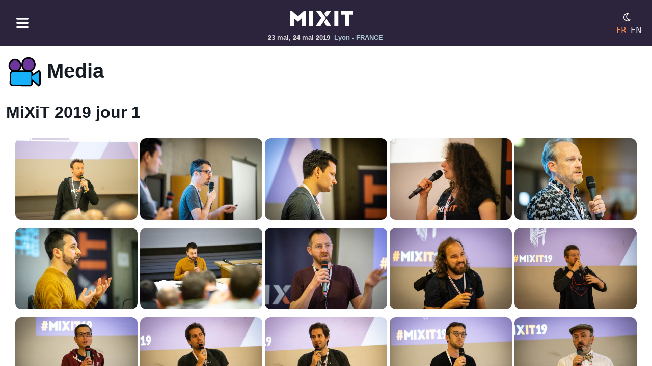

--- FILE ---
content_type: text/html
request_url: https://mixitconf.org/2019/medias/images/mixit19-day1?url=_jsb4104jpg_48007667007_o.jpg
body_size: 68664
content:
<html lang="fr">
  <head>
    <meta http-equiv="Content-Type" content="text/html; charset=UTF-8">
    <meta http-equiv="x-ua-compatible" content="ie=edge">
    <meta charset="utf-8">
    <meta name="viewport" content="width=device-width, initial-scale=1.0">
    <meta name="mobile-web-app-capable" content="yes">
    <meta name="application-name" content="MiXiT">
    <meta name="apple-mobile-web-app-capable" content="yes">
    <meta name="apple-mobile-web-app-status-bar-style" content="black">
    <meta name="apple-mobile-web-app-title" content="MiXiT">
    <meta name="og:title" content="MiXiT">
    <meta name="og:type" content="website">
    <meta name="og:url" content="https://mixitconf.org/">
    <meta name="og:image" content="https://mixitconf.org/images/png/fbpreview.png">
    <meta name="theme-color" content="#2c233d">
    <link rel="icon" sizes="192x192" href="/images/png/mxt-favicon_chrome.png">
    <link rel="icon" sizes="192x192" href="/images/png/mxt-favicon_chrome.png">
    <link rel="alternate" hreflang="fr" href="/fr/">
    <link rel="apple-touch-icon" href="/images/png/mxt-favicon_apple.png">
    <link rel="icon" href="/favicon.ico">
    <link rel="manifest" href="/manifest.json">
    <title>MiXiT</title>
    <link rel="stylesheet" href="/webjars/bootstrap/css/bootstrap.min.css">
    <link rel="stylesheet" href="/mixit.css">
    <script type="text/javascript" src="/mixit.js"></script>
    <script type="text/javascript">   
                     function switchTheme() {
                        const existing = localStorage.getItem('mode') || 'light';
                        var theme = 'light'; 
                        switch(existing) {
                            case 'dark':
                                theme = 'old'
                                break;
                            case 'old':
                                theme = 'car'
                                break;
                            case 'light':
                                theme = 'dark'
                                break;
                            default:
                                theme = 'light';
                        }
                        document.body.setAttribute('data-theme', theme);
                        localStorage.setItem('mode', theme);
                     }
                     
                     function loadImages() {
                        const images = document.getElementsByClassName('mxt-img__lazyload');
                        Array
                            .from(images)
                            .forEach((image) => image.src = image.getAttribute('data-src'));
                    }
                    window.addEventListener("load", () => loadImages());
            </script>
  </head>
  <body>
    <div class="mxt-layout__container">
      <div class="mxt-layout__header">
        <nav class="navbar navbar-default mxt-navbar">
          <div class="container-fluid"><button class="navbar-toggler" data-bs-toggle="offcanvas" data-bs-target="#offcanvasNavbar" aria-controls="offcanvasNavbar" aria-label="Toggle navigation"><img alt="Menu" src="/images/svg/mxt-icon--hamburger.svg" class="mxt-navbar-toggler" id=" offcanvasNavbarLabel"></button>
            <div class="offcanvas offcanvas-start" tabindex="-1" id="offcanvasNavbar" aria-labelledby="offcanvasNavbarLabel">
              <div class="offcanvas-header">
                <h5 class="offcanvas-title" id="offcanvasNavbar">Menu</h5>
<button class="btn-close btn-close-white" type="button" data-bs-dismiss="offcanvas" aria-label="Close"></button></div>
              <div class="offcanvas-body">
                <div class="row">
                  <h4>Evénement</h4>
                  <ul class="list-unstyled">
                    <li class="mb-2"><a class="mxt-menu__item" href="/fr/codeofconduct">Code de conduite</a></li>
                    <li class="mb-2"><a class="mxt-menu__item" href="/fr/cfp">Call for paper</a></li>
                    <li class="mb-2"><a class="mxt-menu__item" href="/fr/2026/sponsors">Sponsors</a></li>
                    <li class="mb-2"><a class="mxt-menu__item" href="/fr/2025/speakers">Speakers</a></li>
                    <li class="mb-2"><a class="mxt-menu__item" href="/fr/2025">Agenda</a></li>
                    <li class="mb-2"><a class="mxt-menu__item" href="/fr/2025/media">Media</a></li>
                  </ul>
                </div>
                <div class="row">
                  <h4>Logistique</h4>
                  <ul class="list-unstyled">
                    <li class="mb-2"><a class="mxt-menu__item" href="/fr/accessibility">Accessibilité</a></li>
                    <li class="mb-2"><a class="mxt-menu__item" href="/fr/venue">Venir</a></li>
                    <li class="mb-2"><a class="mxt-menu__item" href="/fr/mixette">Mixette</a></li>
                    <li class="mb-2"><a class="mxt-menu__item" href="/fr/budget">Budget de la conférence</a></li>
                    <li class="mb-2"><a class="mxt-menu__item" href="/fr/faq">F.A.Q.</a></li>
                  </ul>
                </div>
                <div class="row">
                  <h4>MiXiT</h4>
                  <ul class="list-unstyled">
                    <li class="mb-2"><a class="mxt-menu__item" href="/fr/#home.section.news.title">Prochaine édition</a></li>
                    <li class="mb-2"><a class="mxt-menu__item" href="/fr/#home.section.onair.title">MiXiT podcast</a></li>
                    <li class="mb-2"><a class="mxt-menu__item" href="/fr/#home.section.values.title">Nos valeurs</a></li>
                    <li class="mb-2"><a class="mxt-menu__item" href="/fr/#home.section.editorialline.title">Notre approche</a></li>
                    <li class="mb-2"><a class="mxt-menu__item" href="/fr/about">Qui sommes nous?</a></li>
                  </ul>
                </div>
<a href="/" class="navbar-brand"><img alt="MiXiT logo" src="/images/svg/logo/mxt-icon--logo--light.svg" class="navbar-brand-icon"></a>
                <div class="d-flex"><a href="https://www.instagram.com/mixitconf/" target="_blank" class="mxt-social-link mxt-has-tooltip" alt="Instagram"><img alt="Instagram" src="/images/svg/social/mxt-icon--social-instagram.svg" class="mxt-img__social"><span class="mxt-tooltip mxt-tooltip-inverse">Instagram</span></a><a href="https://bsky.app/profile/mixitconf.org" target="_blank" class="mxt-social-link mxt-has-tooltip" alt="Blue Sky"><img alt="Blue Sky" src="/images/svg/social/mxt-icon--social-bsky.svg" class="mxt-img__social"><span class="mxt-tooltip mxt-tooltip-inverse">Blue Sky</span></a><a href="https://piaille.fr/@mixitconf" target="_blank" class="mxt-social-link mxt-has-tooltip" alt="Mastodon"><img alt="Mastodon" src="/images/svg/social/mxt-icon--social-masto.svg" class="mxt-img__social"><span class="mxt-tooltip mxt-tooltip-inverse">Mastodon</span></a><a href="https://www.linkedin.com/company/mixitconf/" target="_blank" class="mxt-social-link mxt-has-tooltip" alt="Linkedin"><img alt="Linkedin" src="/images/svg/social/mxt-icon--social-linkedin.svg" class="mxt-img__social"><span class="mxt-tooltip mxt-tooltip-inverse">Linkedin</span></a><a href="https://www.youtube.com/@mixitconf" target="_blank" class="mxt-social-link mxt-has-tooltip" alt="Youtube"><img alt="Youtube" src="/images/svg/social/mxt-icon--social-youtube.svg" class="mxt-img__social"><span class="mxt-tooltip mxt-tooltip-inverse">Youtube</span></a><a href="https://twitch.tv/mixitconf/" target="_blank" class="mxt-social-link mxt-has-tooltip" alt="Twitch"><img alt="Twitch" src="/images/svg/social/mxt-icon--social-twitch.svg" class="mxt-img__social"><span class="mxt-tooltip mxt-tooltip-inverse">Twitch</span></a><a href="https://github.com/mixitconf/mixit" target="_blank" class="mxt-social-link mxt-has-tooltip" alt="GitHub"><img alt="GitHub" src="/images/svg/social/mxt-icon--social-github.svg" class="mxt-img__social"><span class="mxt-tooltip mxt-tooltip-inverse">GitHub</span></a></div>
              </div>
            </div>
            <div class="flex-fill"></div>
            <div class="navbar-header mxt-navbar-brand"><a href="/fr/" class="navbar-brand"><img alt="MiXiT logo" src="/images/svg/logo/mxt-icon--logo--light.svg" class="navbar-brand-icon"></a>
              <div><span>23 mai, 24 mai 2019</span><span class="mxt-navbar-description ps-2 d-none d-sm-inline">Lyon - FRANCE</span></div>
            </div>
            <div class="flex-fill"></div>
            <div class="d-flex flex-column">
              <div class="d-flex flex-gap-2"><button class="navbar-toggler" onclick="javascript:switchTheme()"><img alt="Mode sombre ou clair" class="mxt-navbar-mode"></button></div>
              <div class="d-flex flex-gap-2">
                <div class="mxt-navbar-language me-2 mxt-navbar-language--active">FR</div>
<a href="/en/2019/medias/images/mixit19-day1" class="mxt-navbar-language">EN</a></div>
            </div>
          </div>
        </nav>
      </div>
      <div class="mxt-layout__main">
        <div class="mxt-layout__main-page">
          <div class="mxt-layout__section-transparent">
            <div class="container-xxl">
              <h1><img class="mxt-img__header-video me-2" alt="Media">Media</h1>
              <h2>MiXiT 2019 jour 1</h2>
              <div class="mxt-video__container">
                <div class="mxt-image__multi-container"><a class="mxt-img__card-multi d-flex flex-column align-items-center m-2" href="/2019/medias/images/mixit19-day1/_dsc0523jpg_48007648517_o.jpg"><img class="mxt-img__lazyload" data-src="https://raw.githubusercontent.com/mixitconf/mixitconf-images/main/2019/mixit19-day1/_dsc0523jpg_48007648517_o.jpg" alt="Photo _dsc0523jpg_48007648517_o.jpg from MiXiT 2019 jour 1"></a><a class="mxt-img__card-multi d-flex flex-column align-items-center m-2" href="/2019/medias/images/mixit19-day1/_dsc0534jpg_48007562276_o.jpg"><img class="mxt-img__lazyload" data-src="https://raw.githubusercontent.com/mixitconf/mixitconf-images/main/2019/mixit19-day1/_dsc0534jpg_48007562276_o.jpg" alt="Photo _dsc0534jpg_48007562276_o.jpg from MiXiT 2019 jour 1"></a><a class="mxt-img__card-multi d-flex flex-column align-items-center m-2" href="/2019/medias/images/mixit19-day1/_dsc0537jpg_48007563506_o.jpg"><img class="mxt-img__lazyload" data-src="https://raw.githubusercontent.com/mixitconf/mixitconf-images/main/2019/mixit19-day1/_dsc0537jpg_48007563506_o.jpg" alt="Photo _dsc0537jpg_48007563506_o.jpg from MiXiT 2019 jour 1"></a><a class="mxt-img__card-multi d-flex flex-column align-items-center m-2" href="/2019/medias/images/mixit19-day1/_dsc0551jpg_48007574098_o.jpg"><img class="mxt-img__lazyload" data-src="https://raw.githubusercontent.com/mixitconf/mixitconf-images/main/2019/mixit19-day1/_dsc0551jpg_48007574098_o.jpg" alt="Photo _dsc0551jpg_48007574098_o.jpg from MiXiT 2019 jour 1"></a><a class="mxt-img__card-multi d-flex flex-column align-items-center m-2" href="/2019/medias/images/mixit19-day1/_dsc0552jpg_48007564036_o.jpg"><img class="mxt-img__lazyload" data-src="https://raw.githubusercontent.com/mixitconf/mixitconf-images/main/2019/mixit19-day1/_dsc0552jpg_48007564036_o.jpg" alt="Photo _dsc0552jpg_48007564036_o.jpg from MiXiT 2019 jour 1"></a><a class="mxt-img__card-multi d-flex flex-column align-items-center m-2" href="/2019/medias/images/mixit19-day1/_dsc0578jpg_48007653172_o.jpg"><img class="mxt-img__lazyload" data-src="https://raw.githubusercontent.com/mixitconf/mixitconf-images/main/2019/mixit19-day1/_dsc0578jpg_48007653172_o.jpg" alt="Photo _dsc0578jpg_48007653172_o.jpg from MiXiT 2019 jour 1"></a><a class="mxt-img__card-multi d-flex flex-column align-items-center m-2" href="/2019/medias/images/mixit19-day1/_dsc0585jpg_48007566826_o.jpg"><img class="mxt-img__lazyload" data-src="https://raw.githubusercontent.com/mixitconf/mixitconf-images/main/2019/mixit19-day1/_dsc0585jpg_48007566826_o.jpg" alt="Photo _dsc0585jpg_48007566826_o.jpg from MiXiT 2019 jour 1"></a><a class="mxt-img__card-multi d-flex flex-column align-items-center m-2" href="/2019/medias/images/mixit19-day1/_dsc0587jpg_48007631832_o.jpg"><img class="mxt-img__lazyload" data-src="https://raw.githubusercontent.com/mixitconf/mixitconf-images/main/2019/mixit19-day1/_dsc0587jpg_48007631832_o.jpg" alt="Photo _dsc0587jpg_48007631832_o.jpg from MiXiT 2019 jour 1"></a><a class="mxt-img__card-multi d-flex flex-column align-items-center m-2" href="/2019/medias/images/mixit19-day1/_dsc0592jpg_48007555953_o.jpg"><img class="mxt-img__lazyload" data-src="https://raw.githubusercontent.com/mixitconf/mixitconf-images/main/2019/mixit19-day1/_dsc0592jpg_48007555953_o.jpg" alt="Photo _dsc0592jpg_48007555953_o.jpg from MiXiT 2019 jour 1"></a><a class="mxt-img__card-multi d-flex flex-column align-items-center m-2" href="/2019/medias/images/mixit19-day1/_dsc0595jpg_48007556328_o.jpg"><img class="mxt-img__lazyload" data-src="https://raw.githubusercontent.com/mixitconf/mixitconf-images/main/2019/mixit19-day1/_dsc0595jpg_48007556328_o.jpg" alt="Photo _dsc0595jpg_48007556328_o.jpg from MiXiT 2019 jour 1"></a><a class="mxt-img__card-multi d-flex flex-column align-items-center m-2" href="/2019/medias/images/mixit19-day1/_dsc0599jpg_48007632722_o.jpg"><img class="mxt-img__lazyload" data-src="https://raw.githubusercontent.com/mixitconf/mixitconf-images/main/2019/mixit19-day1/_dsc0599jpg_48007632722_o.jpg" alt="Photo _dsc0599jpg_48007632722_o.jpg from MiXiT 2019 jour 1"></a><a class="mxt-img__card-multi d-flex flex-column align-items-center m-2" href="/2019/medias/images/mixit19-day1/_dsc0604jpg_48007556818_o.jpg"><img class="mxt-img__lazyload" data-src="https://raw.githubusercontent.com/mixitconf/mixitconf-images/main/2019/mixit19-day1/_dsc0604jpg_48007556818_o.jpg" alt="Photo _dsc0604jpg_48007556818_o.jpg from MiXiT 2019 jour 1"></a><a class="mxt-img__card-multi d-flex flex-column align-items-center m-2" href="/2019/medias/images/mixit19-day1/_dsc0605jpg_48007547596_o.jpg"><img class="mxt-img__lazyload" data-src="https://raw.githubusercontent.com/mixitconf/mixitconf-images/main/2019/mixit19-day1/_dsc0605jpg_48007547596_o.jpg" alt="Photo _dsc0605jpg_48007547596_o.jpg from MiXiT 2019 jour 1"></a><a class="mxt-img__card-multi d-flex flex-column align-items-center m-2" href="/2019/medias/images/mixit19-day1/_dsc0609jpg_48007548096_o.jpg"><img class="mxt-img__lazyload" data-src="https://raw.githubusercontent.com/mixitconf/mixitconf-images/main/2019/mixit19-day1/_dsc0609jpg_48007548096_o.jpg" alt="Photo _dsc0609jpg_48007548096_o.jpg from MiXiT 2019 jour 1"></a><a class="mxt-img__card-multi d-flex flex-column align-items-center m-2" href="/2019/medias/images/mixit19-day1/_dsc0611jpg_48007548336_o.jpg"><img class="mxt-img__lazyload" data-src="https://raw.githubusercontent.com/mixitconf/mixitconf-images/main/2019/mixit19-day1/_dsc0611jpg_48007548336_o.jpg" alt="Photo _dsc0611jpg_48007548336_o.jpg from MiXiT 2019 jour 1"></a><a class="mxt-img__card-multi d-flex flex-column align-items-center m-2" href="/2019/medias/images/mixit19-day1/_dsc0619jpg_48007549071_o.jpg"><img class="mxt-img__lazyload" data-src="https://raw.githubusercontent.com/mixitconf/mixitconf-images/main/2019/mixit19-day1/_dsc0619jpg_48007549071_o.jpg" alt="Photo _dsc0619jpg_48007549071_o.jpg from MiXiT 2019 jour 1"></a><a class="mxt-img__card-multi d-flex flex-column align-items-center m-2" href="/2019/medias/images/mixit19-day1/_dsc0622jpg_48007560093_o.jpg"><img class="mxt-img__lazyload" data-src="https://raw.githubusercontent.com/mixitconf/mixitconf-images/main/2019/mixit19-day1/_dsc0622jpg_48007560093_o.jpg" alt="Photo _dsc0622jpg_48007560093_o.jpg from MiXiT 2019 jour 1"></a><a class="mxt-img__card-multi d-flex flex-column align-items-center m-2" href="/2019/medias/images/mixit19-day1/_dsc0626jpg_48007549931_o.jpg"><img class="mxt-img__lazyload" data-src="https://raw.githubusercontent.com/mixitconf/mixitconf-images/main/2019/mixit19-day1/_dsc0626jpg_48007549931_o.jpg" alt="Photo _dsc0626jpg_48007549931_o.jpg from MiXiT 2019 jour 1"></a><a class="mxt-img__card-multi d-flex flex-column align-items-center m-2" href="/2019/medias/images/mixit19-day1/_dsc0628jpg_48007637137_o.jpg"><img class="mxt-img__lazyload" data-src="https://raw.githubusercontent.com/mixitconf/mixitconf-images/main/2019/mixit19-day1/_dsc0628jpg_48007637137_o.jpg" alt="Photo _dsc0628jpg_48007637137_o.jpg from MiXiT 2019 jour 1"></a><a class="mxt-img__card-multi d-flex flex-column align-items-center m-2" href="/2019/medias/images/mixit19-day1/_dsc0631jpg_48007562088_o.jpg"><img class="mxt-img__lazyload" data-src="https://raw.githubusercontent.com/mixitconf/mixitconf-images/main/2019/mixit19-day1/_dsc0631jpg_48007562088_o.jpg" alt="Photo _dsc0631jpg_48007562088_o.jpg from MiXiT 2019 jour 1"></a><a class="mxt-img__card-multi d-flex flex-column align-items-center m-2" href="/2019/medias/images/mixit19-day1/_dsc0633jpg_48007552451_o.jpg"><img class="mxt-img__lazyload" data-src="https://raw.githubusercontent.com/mixitconf/mixitconf-images/main/2019/mixit19-day1/_dsc0633jpg_48007552451_o.jpg" alt="Photo _dsc0633jpg_48007552451_o.jpg from MiXiT 2019 jour 1"></a><a class="mxt-img__card-multi d-flex flex-column align-items-center m-2" href="/2019/medias/images/mixit19-day1/_dsc0636jpg_48007639107_o.jpg"><img class="mxt-img__lazyload" data-src="https://raw.githubusercontent.com/mixitconf/mixitconf-images/main/2019/mixit19-day1/_dsc0636jpg_48007639107_o.jpg" alt="Photo _dsc0636jpg_48007639107_o.jpg from MiXiT 2019 jour 1"></a><a class="mxt-img__card-multi d-flex flex-column align-items-center m-2" href="/2019/medias/images/mixit19-day1/_dsc0643jpg_48007564308_o.jpg"><img class="mxt-img__lazyload" data-src="https://raw.githubusercontent.com/mixitconf/mixitconf-images/main/2019/mixit19-day1/_dsc0643jpg_48007564308_o.jpg" alt="Photo _dsc0643jpg_48007564308_o.jpg from MiXiT 2019 jour 1"></a><a class="mxt-img__card-multi d-flex flex-column align-items-center m-2" href="/2019/medias/images/mixit19-day1/_dsc0647jpg_48007640677_o.jpg"><img class="mxt-img__lazyload" data-src="https://raw.githubusercontent.com/mixitconf/mixitconf-images/main/2019/mixit19-day1/_dsc0647jpg_48007640677_o.jpg" alt="Photo _dsc0647jpg_48007640677_o.jpg from MiXiT 2019 jour 1"></a><a class="mxt-img__card-multi d-flex flex-column align-items-center m-2" href="/2019/medias/images/mixit19-day1/_dsc0652jpg_48007640832_o.jpg"><img class="mxt-img__lazyload" data-src="https://raw.githubusercontent.com/mixitconf/mixitconf-images/main/2019/mixit19-day1/_dsc0652jpg_48007640832_o.jpg" alt="Photo _dsc0652jpg_48007640832_o.jpg from MiXiT 2019 jour 1"></a><a class="mxt-img__card-multi d-flex flex-column align-items-center m-2" href="/2019/medias/images/mixit19-day1/_dsc0655jpg_48007565303_o.jpg"><img class="mxt-img__lazyload" data-src="https://raw.githubusercontent.com/mixitconf/mixitconf-images/main/2019/mixit19-day1/_dsc0655jpg_48007565303_o.jpg" alt="Photo _dsc0655jpg_48007565303_o.jpg from MiXiT 2019 jour 1"></a><a class="mxt-img__card-multi d-flex flex-column align-items-center m-2" href="/2019/medias/images/mixit19-day1/_dsc0665jpg_48007565928_o.jpg"><img class="mxt-img__lazyload" data-src="https://raw.githubusercontent.com/mixitconf/mixitconf-images/main/2019/mixit19-day1/_dsc0665jpg_48007565928_o.jpg" alt="Photo _dsc0665jpg_48007565928_o.jpg from MiXiT 2019 jour 1"></a><a class="mxt-img__card-multi d-flex flex-column align-items-center m-2" href="/2019/medias/images/mixit19-day1/_dsc0671jpg_48007642637_o.jpg"><img class="mxt-img__lazyload" data-src="https://raw.githubusercontent.com/mixitconf/mixitconf-images/main/2019/mixit19-day1/_dsc0671jpg_48007642637_o.jpg" alt="Photo _dsc0671jpg_48007642637_o.jpg from MiXiT 2019 jour 1"></a><a class="mxt-img__card-multi d-flex flex-column align-items-center m-2" href="/2019/medias/images/mixit19-day1/_dsc0679jpg_48007566528_o.jpg"><img class="mxt-img__lazyload" data-src="https://raw.githubusercontent.com/mixitconf/mixitconf-images/main/2019/mixit19-day1/_dsc0679jpg_48007566528_o.jpg" alt="Photo _dsc0679jpg_48007566528_o.jpg from MiXiT 2019 jour 1"></a><a class="mxt-img__card-multi d-flex flex-column align-items-center m-2" href="/2019/medias/images/mixit19-day1/_dsc0686jpg_48007644347_o.jpg"><img class="mxt-img__lazyload" data-src="https://raw.githubusercontent.com/mixitconf/mixitconf-images/main/2019/mixit19-day1/_dsc0686jpg_48007644347_o.jpg" alt="Photo _dsc0686jpg_48007644347_o.jpg from MiXiT 2019 jour 1"></a><a class="mxt-img__card-multi d-flex flex-column align-items-center m-2" href="/2019/medias/images/mixit19-day1/_dsc0689jpg_48007557981_o.jpg"><img class="mxt-img__lazyload" data-src="https://raw.githubusercontent.com/mixitconf/mixitconf-images/main/2019/mixit19-day1/_dsc0689jpg_48007557981_o.jpg" alt="Photo _dsc0689jpg_48007557981_o.jpg from MiXiT 2019 jour 1"></a><a class="mxt-img__card-multi d-flex flex-column align-items-center m-2" href="/2019/medias/images/mixit19-day1/_dsc0691jpg_48007558356_o.jpg"><img class="mxt-img__lazyload" data-src="https://raw.githubusercontent.com/mixitconf/mixitconf-images/main/2019/mixit19-day1/_dsc0691jpg_48007558356_o.jpg" alt="Photo _dsc0691jpg_48007558356_o.jpg from MiXiT 2019 jour 1"></a><a class="mxt-img__card-multi d-flex flex-column align-items-center m-2" href="/2019/medias/images/mixit19-day1/_dsc0695jpg_48007559416_o.jpg"><img class="mxt-img__lazyload" data-src="https://raw.githubusercontent.com/mixitconf/mixitconf-images/main/2019/mixit19-day1/_dsc0695jpg_48007559416_o.jpg" alt="Photo _dsc0695jpg_48007559416_o.jpg from MiXiT 2019 jour 1"></a><a class="mxt-img__card-multi d-flex flex-column align-items-center m-2" href="/2019/medias/images/mixit19-day1/_dsc0697jpg_48007646362_o.jpg"><img class="mxt-img__lazyload" data-src="https://raw.githubusercontent.com/mixitconf/mixitconf-images/main/2019/mixit19-day1/_dsc0697jpg_48007646362_o.jpg" alt="Photo _dsc0697jpg_48007646362_o.jpg from MiXiT 2019 jour 1"></a><a class="mxt-img__card-multi d-flex flex-column align-items-center m-2" href="/2019/medias/images/mixit19-day1/_dsc0702jpg_48007646667_o.jpg"><img class="mxt-img__lazyload" data-src="https://raw.githubusercontent.com/mixitconf/mixitconf-images/main/2019/mixit19-day1/_dsc0702jpg_48007646667_o.jpg" alt="Photo _dsc0702jpg_48007646667_o.jpg from MiXiT 2019 jour 1"></a><a class="mxt-img__card-multi d-flex flex-column align-items-center m-2" href="/2019/medias/images/mixit19-day1/_dsc0704jpg_48007571608_o.jpg"><img class="mxt-img__lazyload" data-src="https://raw.githubusercontent.com/mixitconf/mixitconf-images/main/2019/mixit19-day1/_dsc0704jpg_48007571608_o.jpg" alt="Photo _dsc0704jpg_48007571608_o.jpg from MiXiT 2019 jour 1"></a><a class="mxt-img__card-multi d-flex flex-column align-items-center m-2" href="/2019/medias/images/mixit19-day1/_dsc0709jpg_48007561381_o.jpg"><img class="mxt-img__lazyload" data-src="https://raw.githubusercontent.com/mixitconf/mixitconf-images/main/2019/mixit19-day1/_dsc0709jpg_48007561381_o.jpg" alt="Photo _dsc0709jpg_48007561381_o.jpg from MiXiT 2019 jour 1"></a><a class="mxt-img__card-multi d-flex flex-column align-items-center m-2" href="/2019/medias/images/mixit19-day1/_dsc0716jpg_48007573646_o.jpg"><img class="mxt-img__lazyload" data-src="https://raw.githubusercontent.com/mixitconf/mixitconf-images/main/2019/mixit19-day1/_dsc0716jpg_48007573646_o.jpg" alt="Photo _dsc0716jpg_48007573646_o.jpg from MiXiT 2019 jour 1"></a><a class="mxt-img__card-multi d-flex flex-column align-items-center m-2" href="/2019/medias/images/mixit19-day1/_dsc0722jpg_48007585228_o.jpg"><img class="mxt-img__lazyload" data-src="https://raw.githubusercontent.com/mixitconf/mixitconf-images/main/2019/mixit19-day1/_dsc0722jpg_48007585228_o.jpg" alt="Photo _dsc0722jpg_48007585228_o.jpg from MiXiT 2019 jour 1"></a><a class="mxt-img__card-multi d-flex flex-column align-items-center m-2" href="/2019/medias/images/mixit19-day1/_dsc0745jpg_48007593308_o.jpg"><img class="mxt-img__lazyload" data-src="https://raw.githubusercontent.com/mixitconf/mixitconf-images/main/2019/mixit19-day1/_dsc0745jpg_48007593308_o.jpg" alt="Photo _dsc0745jpg_48007593308_o.jpg from MiXiT 2019 jour 1"></a><a class="mxt-img__card-multi d-flex flex-column align-items-center m-2" href="/2019/medias/images/mixit19-day1/_dsc0750jpg_48007669272_o.jpg"><img class="mxt-img__lazyload" data-src="https://raw.githubusercontent.com/mixitconf/mixitconf-images/main/2019/mixit19-day1/_dsc0750jpg_48007669272_o.jpg" alt="Photo _dsc0750jpg_48007669272_o.jpg from MiXiT 2019 jour 1"></a><a class="mxt-img__card-multi d-flex flex-column align-items-center m-2" href="/2019/medias/images/mixit19-day1/_dsc0753jpg_48007669907_o.jpg"><img class="mxt-img__lazyload" data-src="https://raw.githubusercontent.com/mixitconf/mixitconf-images/main/2019/mixit19-day1/_dsc0753jpg_48007669907_o.jpg" alt="Photo _dsc0753jpg_48007669907_o.jpg from MiXiT 2019 jour 1"></a><a class="mxt-img__card-multi d-flex flex-column align-items-center m-2" href="/2019/medias/images/mixit19-day1/_dsc0767jpg_48007594508_o.jpg"><img class="mxt-img__lazyload" data-src="https://raw.githubusercontent.com/mixitconf/mixitconf-images/main/2019/mixit19-day1/_dsc0767jpg_48007594508_o.jpg" alt="Photo _dsc0767jpg_48007594508_o.jpg from MiXiT 2019 jour 1"></a><a class="mxt-img__card-multi d-flex flex-column align-items-center m-2" href="/2019/medias/images/mixit19-day1/_dsc0772jpg_48007595383_o.jpg"><img class="mxt-img__lazyload" data-src="https://raw.githubusercontent.com/mixitconf/mixitconf-images/main/2019/mixit19-day1/_dsc0772jpg_48007595383_o.jpg" alt="Photo _dsc0772jpg_48007595383_o.jpg from MiXiT 2019 jour 1"></a><a class="mxt-img__card-multi d-flex flex-column align-items-center m-2" href="/2019/medias/images/mixit19-day1/_dsc0774jpg_48007671287_o.jpg"><img class="mxt-img__lazyload" data-src="https://raw.githubusercontent.com/mixitconf/mixitconf-images/main/2019/mixit19-day1/_dsc0774jpg_48007671287_o.jpg" alt="Photo _dsc0774jpg_48007671287_o.jpg from MiXiT 2019 jour 1"></a><a class="mxt-img__card-multi d-flex flex-column align-items-center m-2" href="/2019/medias/images/mixit19-day1/_dsc0779jpg_48007671497_o.jpg"><img class="mxt-img__lazyload" data-src="https://raw.githubusercontent.com/mixitconf/mixitconf-images/main/2019/mixit19-day1/_dsc0779jpg_48007671497_o.jpg" alt="Photo _dsc0779jpg_48007671497_o.jpg from MiXiT 2019 jour 1"></a><a class="mxt-img__card-multi d-flex flex-column align-items-center m-2" href="/2019/medias/images/mixit19-day1/_dsc0783jpg_48007585711_o.jpg"><img class="mxt-img__lazyload" data-src="https://raw.githubusercontent.com/mixitconf/mixitconf-images/main/2019/mixit19-day1/_dsc0783jpg_48007585711_o.jpg" alt="Photo _dsc0783jpg_48007585711_o.jpg from MiXiT 2019 jour 1"></a><a class="mxt-img__card-multi d-flex flex-column align-items-center m-2" href="/2019/medias/images/mixit19-day1/_dsc0788jpg_48007586981_o.jpg"><img class="mxt-img__lazyload" data-src="https://raw.githubusercontent.com/mixitconf/mixitconf-images/main/2019/mixit19-day1/_dsc0788jpg_48007586981_o.jpg" alt="Photo _dsc0788jpg_48007586981_o.jpg from MiXiT 2019 jour 1"></a><a class="mxt-img__card-multi d-flex flex-column align-items-center m-2" href="/2019/medias/images/mixit19-day1/_dsc0794jpg_48007673737_o.jpg"><img class="mxt-img__lazyload" data-src="https://raw.githubusercontent.com/mixitconf/mixitconf-images/main/2019/mixit19-day1/_dsc0794jpg_48007673737_o.jpg" alt="Photo _dsc0794jpg_48007673737_o.jpg from MiXiT 2019 jour 1"></a><a class="mxt-img__card-multi d-flex flex-column align-items-center m-2" href="/2019/medias/images/mixit19-day1/_dsc0798jpg_48007587936_o.jpg"><img class="mxt-img__lazyload" data-src="https://raw.githubusercontent.com/mixitconf/mixitconf-images/main/2019/mixit19-day1/_dsc0798jpg_48007587936_o.jpg" alt="Photo _dsc0798jpg_48007587936_o.jpg from MiXiT 2019 jour 1"></a><a class="mxt-img__card-multi d-flex flex-column align-items-center m-2" href="/2019/medias/images/mixit19-day1/_dsc0806jpg_48007588171_o.jpg"><img class="mxt-img__lazyload" data-src="https://raw.githubusercontent.com/mixitconf/mixitconf-images/main/2019/mixit19-day1/_dsc0806jpg_48007588171_o.jpg" alt="Photo _dsc0806jpg_48007588171_o.jpg from MiXiT 2019 jour 1"></a><a class="mxt-img__card-multi d-flex flex-column align-items-center m-2" href="/2019/medias/images/mixit19-day1/_dsc0813jpg_48007599158_o.jpg"><img class="mxt-img__lazyload" data-src="https://raw.githubusercontent.com/mixitconf/mixitconf-images/main/2019/mixit19-day1/_dsc0813jpg_48007599158_o.jpg" alt="Photo _dsc0813jpg_48007599158_o.jpg from MiXiT 2019 jour 1"></a><a class="mxt-img__card-multi d-flex flex-column align-items-center m-2" href="/2019/medias/images/mixit19-day1/_dsc0819jpg_48007589901_o.jpg"><img class="mxt-img__lazyload" data-src="https://raw.githubusercontent.com/mixitconf/mixitconf-images/main/2019/mixit19-day1/_dsc0819jpg_48007589901_o.jpg" alt="Photo _dsc0819jpg_48007589901_o.jpg from MiXiT 2019 jour 1"></a><a class="mxt-img__card-multi d-flex flex-column align-items-center m-2" href="/2019/medias/images/mixit19-day1/_dsc0821jpg_48007590061_o.jpg"><img class="mxt-img__lazyload" data-src="https://raw.githubusercontent.com/mixitconf/mixitconf-images/main/2019/mixit19-day1/_dsc0821jpg_48007590061_o.jpg" alt="Photo _dsc0821jpg_48007590061_o.jpg from MiXiT 2019 jour 1"></a><a class="mxt-img__card-multi d-flex flex-column align-items-center m-2" href="/2019/medias/images/mixit19-day1/_dsc0834jpg_48007601388_o.jpg"><img class="mxt-img__lazyload" data-src="https://raw.githubusercontent.com/mixitconf/mixitconf-images/main/2019/mixit19-day1/_dsc0834jpg_48007601388_o.jpg" alt="Photo _dsc0834jpg_48007601388_o.jpg from MiXiT 2019 jour 1"></a><a class="mxt-img__card-multi d-flex flex-column align-items-center m-2" href="/2019/medias/images/mixit19-day1/_dsc0836jpg_48007601613_o.jpg"><img class="mxt-img__lazyload" data-src="https://raw.githubusercontent.com/mixitconf/mixitconf-images/main/2019/mixit19-day1/_dsc0836jpg_48007601613_o.jpg" alt="Photo _dsc0836jpg_48007601613_o.jpg from MiXiT 2019 jour 1"></a><a class="mxt-img__card-multi d-flex flex-column align-items-center m-2" href="/2019/medias/images/mixit19-day1/_dsc0842jpg_48007590911_o.jpg"><img class="mxt-img__lazyload" data-src="https://raw.githubusercontent.com/mixitconf/mixitconf-images/main/2019/mixit19-day1/_dsc0842jpg_48007590911_o.jpg" alt="Photo _dsc0842jpg_48007590911_o.jpg from MiXiT 2019 jour 1"></a><a class="mxt-img__card-multi d-flex flex-column align-items-center m-2" href="/2019/medias/images/mixit19-day1/_dsc0844jpg_48007677372_o.jpg"><img class="mxt-img__lazyload" data-src="https://raw.githubusercontent.com/mixitconf/mixitconf-images/main/2019/mixit19-day1/_dsc0844jpg_48007677372_o.jpg" alt="Photo _dsc0844jpg_48007677372_o.jpg from MiXiT 2019 jour 1"></a><a class="mxt-img__card-multi d-flex flex-column align-items-center m-2" href="/2019/medias/images/mixit19-day1/_dsc0846jpg_48007677692_o.jpg"><img class="mxt-img__lazyload" data-src="https://raw.githubusercontent.com/mixitconf/mixitconf-images/main/2019/mixit19-day1/_dsc0846jpg_48007677692_o.jpg" alt="Photo _dsc0846jpg_48007677692_o.jpg from MiXiT 2019 jour 1"></a><a class="mxt-img__card-multi d-flex flex-column align-items-center m-2" href="/2019/medias/images/mixit19-day1/_dsc0851jpg_48007677947_o.jpg"><img class="mxt-img__lazyload" data-src="https://raw.githubusercontent.com/mixitconf/mixitconf-images/main/2019/mixit19-day1/_dsc0851jpg_48007677947_o.jpg" alt="Photo _dsc0851jpg_48007677947_o.jpg from MiXiT 2019 jour 1"></a><a class="mxt-img__card-multi d-flex flex-column align-items-center m-2" href="/2019/medias/images/mixit19-day1/_dsc0858jpg_48007592186_o.jpg"><img class="mxt-img__lazyload" data-src="https://raw.githubusercontent.com/mixitconf/mixitconf-images/main/2019/mixit19-day1/_dsc0858jpg_48007592186_o.jpg" alt="Photo _dsc0858jpg_48007592186_o.jpg from MiXiT 2019 jour 1"></a><a class="mxt-img__card-multi d-flex flex-column align-items-center m-2" href="/2019/medias/images/mixit19-day1/_dsc0867jpg_48007592506_o.jpg"><img class="mxt-img__lazyload" data-src="https://raw.githubusercontent.com/mixitconf/mixitconf-images/main/2019/mixit19-day1/_dsc0867jpg_48007592506_o.jpg" alt="Photo _dsc0867jpg_48007592506_o.jpg from MiXiT 2019 jour 1"></a><a class="mxt-img__card-multi d-flex flex-column align-items-center m-2" href="/2019/medias/images/mixit19-day1/_dsc0869jpg_48007592781_o.jpg"><img class="mxt-img__lazyload" data-src="https://raw.githubusercontent.com/mixitconf/mixitconf-images/main/2019/mixit19-day1/_dsc0869jpg_48007592781_o.jpg" alt="Photo _dsc0869jpg_48007592781_o.jpg from MiXiT 2019 jour 1"></a><a class="mxt-img__card-multi d-flex flex-column align-items-center m-2" href="/2019/medias/images/mixit19-day1/_dsc0891jpg_48007593006_o.jpg"><img class="mxt-img__lazyload" data-src="https://raw.githubusercontent.com/mixitconf/mixitconf-images/main/2019/mixit19-day1/_dsc0891jpg_48007593006_o.jpg" alt="Photo _dsc0891jpg_48007593006_o.jpg from MiXiT 2019 jour 1"></a><a class="mxt-img__card-multi d-flex flex-column align-items-center m-2" href="/2019/medias/images/mixit19-day1/_jsb3817jpg_48007629417_o.jpg"><img class="mxt-img__lazyload" data-src="https://raw.githubusercontent.com/mixitconf/mixitconf-images/main/2019/mixit19-day1/_jsb3817jpg_48007629417_o.jpg" alt="Photo _jsb3817jpg_48007629417_o.jpg from MiXiT 2019 jour 1"></a><a class="mxt-img__card-multi d-flex flex-column align-items-center m-2" href="/2019/medias/images/mixit19-day1/_jsb3823jpg_48007543736_o.jpg"><img class="mxt-img__lazyload" data-src="https://raw.githubusercontent.com/mixitconf/mixitconf-images/main/2019/mixit19-day1/_jsb3823jpg_48007543736_o.jpg" alt="Photo _jsb3823jpg_48007543736_o.jpg from MiXiT 2019 jour 1"></a><a class="mxt-img__card-multi d-flex flex-column align-items-center m-2" href="/2019/medias/images/mixit19-day1/_jsb3826jpg_48007554478_o.jpg"><img class="mxt-img__lazyload" data-src="https://raw.githubusercontent.com/mixitconf/mixitconf-images/main/2019/mixit19-day1/_jsb3826jpg_48007554478_o.jpg" alt="Photo _jsb3826jpg_48007554478_o.jpg from MiXiT 2019 jour 1"></a><a class="mxt-img__card-multi d-flex flex-column align-items-center m-2" href="/2019/medias/images/mixit19-day1/_jsb3833jpg_48007554673_o.jpg"><img class="mxt-img__lazyload" data-src="https://raw.githubusercontent.com/mixitconf/mixitconf-images/main/2019/mixit19-day1/_jsb3833jpg_48007554673_o.jpg" alt="Photo _jsb3833jpg_48007554673_o.jpg from MiXiT 2019 jour 1"></a><a class="mxt-img__card-multi d-flex flex-column align-items-center m-2" href="/2019/medias/images/mixit19-day1/_jsb3836jpg_48007631252_o.jpg"><img class="mxt-img__lazyload" data-src="https://raw.githubusercontent.com/mixitconf/mixitconf-images/main/2019/mixit19-day1/_jsb3836jpg_48007631252_o.jpg" alt="Photo _jsb3836jpg_48007631252_o.jpg from MiXiT 2019 jour 1"></a><a class="mxt-img__card-multi d-flex flex-column align-items-center m-2" href="/2019/medias/images/mixit19-day1/_jsb3841jpg_48007545321_o.jpg"><img class="mxt-img__lazyload" data-src="https://raw.githubusercontent.com/mixitconf/mixitconf-images/main/2019/mixit19-day1/_jsb3841jpg_48007545321_o.jpg" alt="Photo _jsb3841jpg_48007545321_o.jpg from MiXiT 2019 jour 1"></a><a class="mxt-img__card-multi d-flex flex-column align-items-center m-2" href="/2019/medias/images/mixit19-day1/_jsb3850jpg_48007651262_o.jpg"><img class="mxt-img__lazyload" data-src="https://raw.githubusercontent.com/mixitconf/mixitconf-images/main/2019/mixit19-day1/_jsb3850jpg_48007651262_o.jpg" alt="Photo _jsb3850jpg_48007651262_o.jpg from MiXiT 2019 jour 1"></a><a class="mxt-img__card-multi d-flex flex-column align-items-center m-2" href="/2019/medias/images/mixit19-day1/_jsb3854jpg_48007651622_o.jpg"><img class="mxt-img__lazyload" data-src="https://raw.githubusercontent.com/mixitconf/mixitconf-images/main/2019/mixit19-day1/_jsb3854jpg_48007651622_o.jpg" alt="Photo _jsb3854jpg_48007651622_o.jpg from MiXiT 2019 jour 1"></a><a class="mxt-img__card-multi d-flex flex-column align-items-center m-2" href="/2019/medias/images/mixit19-day1/_jsb3861jpg_48007565356_o.jpg"><img class="mxt-img__lazyload" data-src="https://raw.githubusercontent.com/mixitconf/mixitconf-images/main/2019/mixit19-day1/_jsb3861jpg_48007565356_o.jpg" alt="Photo _jsb3861jpg_48007565356_o.jpg from MiXiT 2019 jour 1"></a><a class="mxt-img__card-multi d-flex flex-column align-items-center m-2" href="/2019/medias/images/mixit19-day1/_jsb3865jpg_48007652317_o.jpg"><img class="mxt-img__lazyload" data-src="https://raw.githubusercontent.com/mixitconf/mixitconf-images/main/2019/mixit19-day1/_jsb3865jpg_48007652317_o.jpg" alt="Photo _jsb3865jpg_48007652317_o.jpg from MiXiT 2019 jour 1"></a><a class="mxt-img__card-multi d-flex flex-column align-items-center m-2" href="/2019/medias/images/mixit19-day1/_jsb3873jpg_48007652572_o.jpg"><img class="mxt-img__lazyload" data-src="https://raw.githubusercontent.com/mixitconf/mixitconf-images/main/2019/mixit19-day1/_jsb3873jpg_48007652572_o.jpg" alt="Photo _jsb3873jpg_48007652572_o.jpg from MiXiT 2019 jour 1"></a><a class="mxt-img__card-multi d-flex flex-column align-items-center m-2" href="/2019/medias/images/mixit19-day1/_jsb3877jpg_48007652847_o.jpg"><img class="mxt-img__lazyload" data-src="https://raw.githubusercontent.com/mixitconf/mixitconf-images/main/2019/mixit19-day1/_jsb3877jpg_48007652847_o.jpg" alt="Photo _jsb3877jpg_48007652847_o.jpg from MiXiT 2019 jour 1"></a><a class="mxt-img__card-multi d-flex flex-column align-items-center m-2" href="/2019/medias/images/mixit19-day1/_jsb3879jpg_48007653727_o.jpg"><img class="mxt-img__lazyload" data-src="https://raw.githubusercontent.com/mixitconf/mixitconf-images/main/2019/mixit19-day1/_jsb3879jpg_48007653727_o.jpg" alt="Photo _jsb3879jpg_48007653727_o.jpg from MiXiT 2019 jour 1"></a><a class="mxt-img__card-multi d-flex flex-column align-items-center m-2" href="/2019/medias/images/mixit19-day1/_jsb3881jpg_48007654267_o.jpg"><img class="mxt-img__lazyload" data-src="https://raw.githubusercontent.com/mixitconf/mixitconf-images/main/2019/mixit19-day1/_jsb3881jpg_48007654267_o.jpg" alt="Photo _jsb3881jpg_48007654267_o.jpg from MiXiT 2019 jour 1"></a><a class="mxt-img__card-multi d-flex flex-column align-items-center m-2" href="/2019/medias/images/mixit19-day1/_jsb3884jpg_48007577933_o.jpg"><img class="mxt-img__lazyload" data-src="https://raw.githubusercontent.com/mixitconf/mixitconf-images/main/2019/mixit19-day1/_jsb3884jpg_48007577933_o.jpg" alt="Photo _jsb3884jpg_48007577933_o.jpg from MiXiT 2019 jour 1"></a><a class="mxt-img__card-multi d-flex flex-column align-items-center m-2" href="/2019/medias/images/mixit19-day1/_jsb3888jpg_48007568241_o.jpg"><img class="mxt-img__lazyload" data-src="https://raw.githubusercontent.com/mixitconf/mixitconf-images/main/2019/mixit19-day1/_jsb3888jpg_48007568241_o.jpg" alt="Photo _jsb3888jpg_48007568241_o.jpg from MiXiT 2019 jour 1"></a><a class="mxt-img__card-multi d-flex flex-column align-items-center m-2" href="/2019/medias/images/mixit19-day1/_jsb3891jpg_48007578443_o.jpg"><img class="mxt-img__lazyload" data-src="https://raw.githubusercontent.com/mixitconf/mixitconf-images/main/2019/mixit19-day1/_jsb3891jpg_48007578443_o.jpg" alt="Photo _jsb3891jpg_48007578443_o.jpg from MiXiT 2019 jour 1"></a><a class="mxt-img__card-multi d-flex flex-column align-items-center m-2" href="/2019/medias/images/mixit19-day1/_jsb3894jpg_48007655197_o.jpg"><img class="mxt-img__lazyload" data-src="https://raw.githubusercontent.com/mixitconf/mixitconf-images/main/2019/mixit19-day1/_jsb3894jpg_48007655197_o.jpg" alt="Photo _jsb3894jpg_48007655197_o.jpg from MiXiT 2019 jour 1"></a><a class="mxt-img__card-multi d-flex flex-column align-items-center m-2" href="/2019/medias/images/mixit19-day1/_jsb3901jpg_48007568971_o.jpg"><img class="mxt-img__lazyload" data-src="https://raw.githubusercontent.com/mixitconf/mixitconf-images/main/2019/mixit19-day1/_jsb3901jpg_48007568971_o.jpg" alt="Photo _jsb3901jpg_48007568971_o.jpg from MiXiT 2019 jour 1"></a><a class="mxt-img__card-multi d-flex flex-column align-items-center m-2" href="/2019/medias/images/mixit19-day1/_jsb3902jpg_48007579348_o.jpg"><img class="mxt-img__lazyload" data-src="https://raw.githubusercontent.com/mixitconf/mixitconf-images/main/2019/mixit19-day1/_jsb3902jpg_48007579348_o.jpg" alt="Photo _jsb3902jpg_48007579348_o.jpg from MiXiT 2019 jour 1"></a><a class="mxt-img__card-multi d-flex flex-column align-items-center m-2" href="/2019/medias/images/mixit19-day1/_jsb3903jpg_48007569656_o.jpg"><img class="mxt-img__lazyload" data-src="https://raw.githubusercontent.com/mixitconf/mixitconf-images/main/2019/mixit19-day1/_jsb3903jpg_48007569656_o.jpg" alt="Photo _jsb3903jpg_48007569656_o.jpg from MiXiT 2019 jour 1"></a><a class="mxt-img__card-multi d-flex flex-column align-items-center m-2" href="/2019/medias/images/mixit19-day1/_jsb3906jpg_48007656352_o.jpg"><img class="mxt-img__lazyload" data-src="https://raw.githubusercontent.com/mixitconf/mixitconf-images/main/2019/mixit19-day1/_jsb3906jpg_48007656352_o.jpg" alt="Photo _jsb3906jpg_48007656352_o.jpg from MiXiT 2019 jour 1"></a><a class="mxt-img__card-multi d-flex flex-column align-items-center m-2" href="/2019/medias/images/mixit19-day1/_jsb3909jpg_48007656642_o.jpg"><img class="mxt-img__lazyload" data-src="https://raw.githubusercontent.com/mixitconf/mixitconf-images/main/2019/mixit19-day1/_jsb3909jpg_48007656642_o.jpg" alt="Photo _jsb3909jpg_48007656642_o.jpg from MiXiT 2019 jour 1"></a><a class="mxt-img__card-multi d-flex flex-column align-items-center m-2" href="/2019/medias/images/mixit19-day1/_jsb3913jpg_48007580343_o.jpg"><img class="mxt-img__lazyload" data-src="https://raw.githubusercontent.com/mixitconf/mixitconf-images/main/2019/mixit19-day1/_jsb3913jpg_48007580343_o.jpg" alt="Photo _jsb3913jpg_48007580343_o.jpg from MiXiT 2019 jour 1"></a><a class="mxt-img__card-multi d-flex flex-column align-items-center m-2" href="/2019/medias/images/mixit19-day1/_jsb3914jpg_48007570771_o.jpg"><img class="mxt-img__lazyload" data-src="https://raw.githubusercontent.com/mixitconf/mixitconf-images/main/2019/mixit19-day1/_jsb3914jpg_48007570771_o.jpg" alt="Photo _jsb3914jpg_48007570771_o.jpg from MiXiT 2019 jour 1"></a><a class="mxt-img__card-multi d-flex flex-column align-items-center m-2" href="/2019/medias/images/mixit19-day1/_jsb3920jpg_48007657287_o.jpg"><img class="mxt-img__lazyload" data-src="https://raw.githubusercontent.com/mixitconf/mixitconf-images/main/2019/mixit19-day1/_jsb3920jpg_48007657287_o.jpg" alt="Photo _jsb3920jpg_48007657287_o.jpg from MiXiT 2019 jour 1"></a><a class="mxt-img__card-multi d-flex flex-column align-items-center m-2" href="/2019/medias/images/mixit19-day1/_jsb3923jpg_48007581763_o.jpg"><img class="mxt-img__lazyload" data-src="https://raw.githubusercontent.com/mixitconf/mixitconf-images/main/2019/mixit19-day1/_jsb3923jpg_48007581763_o.jpg" alt="Photo _jsb3923jpg_48007581763_o.jpg from MiXiT 2019 jour 1"></a><a class="mxt-img__card-multi d-flex flex-column align-items-center m-2" href="/2019/medias/images/mixit19-day1/_jsb3935jpg_48007658942_o.jpg"><img class="mxt-img__lazyload" data-src="https://raw.githubusercontent.com/mixitconf/mixitconf-images/main/2019/mixit19-day1/_jsb3935jpg_48007658942_o.jpg" alt="Photo _jsb3935jpg_48007658942_o.jpg from MiXiT 2019 jour 1"></a><a class="mxt-img__card-multi d-flex flex-column align-items-center m-2" href="/2019/medias/images/mixit19-day1/_jsb3940jpg_48007572996_o.jpg"><img class="mxt-img__lazyload" data-src="https://raw.githubusercontent.com/mixitconf/mixitconf-images/main/2019/mixit19-day1/_jsb3940jpg_48007572996_o.jpg" alt="Photo _jsb3940jpg_48007572996_o.jpg from MiXiT 2019 jour 1"></a><a class="mxt-img__card-multi d-flex flex-column align-items-center m-2" href="/2019/medias/images/mixit19-day1/_jsb3943jpg_48007573276_o.jpg"><img class="mxt-img__lazyload" data-src="https://raw.githubusercontent.com/mixitconf/mixitconf-images/main/2019/mixit19-day1/_jsb3943jpg_48007573276_o.jpg" alt="Photo _jsb3943jpg_48007573276_o.jpg from MiXiT 2019 jour 1"></a><a class="mxt-img__card-multi d-flex flex-column align-items-center m-2" href="/2019/medias/images/mixit19-day1/_jsb3945jpg_48007583948_o.jpg"><img class="mxt-img__lazyload" data-src="https://raw.githubusercontent.com/mixitconf/mixitconf-images/main/2019/mixit19-day1/_jsb3945jpg_48007583948_o.jpg" alt="Photo _jsb3945jpg_48007583948_o.jpg from MiXiT 2019 jour 1"></a><a class="mxt-img__card-multi d-flex flex-column align-items-center m-2" href="/2019/medias/images/mixit19-day1/_jsb3949jpg_48007584253_o.jpg"><img class="mxt-img__lazyload" data-src="https://raw.githubusercontent.com/mixitconf/mixitconf-images/main/2019/mixit19-day1/_jsb3949jpg_48007584253_o.jpg" alt="Photo _jsb3949jpg_48007584253_o.jpg from MiXiT 2019 jour 1"></a><a class="mxt-img__card-multi d-flex flex-column align-items-center m-2" href="/2019/medias/images/mixit19-day1/_jsb3956jpg_48007584648_o.jpg"><img class="mxt-img__lazyload" data-src="https://raw.githubusercontent.com/mixitconf/mixitconf-images/main/2019/mixit19-day1/_jsb3956jpg_48007584648_o.jpg" alt="Photo _jsb3956jpg_48007584648_o.jpg from MiXiT 2019 jour 1"></a><a class="mxt-img__card-multi d-flex flex-column align-items-center m-2" href="/2019/medias/images/mixit19-day1/_jsb3960jpg_48007574956_o.jpg"><img class="mxt-img__lazyload" data-src="https://raw.githubusercontent.com/mixitconf/mixitconf-images/main/2019/mixit19-day1/_jsb3960jpg_48007574956_o.jpg" alt="Photo _jsb3960jpg_48007574956_o.jpg from MiXiT 2019 jour 1"></a><a class="mxt-img__card-multi d-flex flex-column align-items-center m-2" href="/2019/medias/images/mixit19-day1/_jsb4046jpg_48007585608_o.jpg"><img class="mxt-img__lazyload" data-src="https://raw.githubusercontent.com/mixitconf/mixitconf-images/main/2019/mixit19-day1/_jsb4046jpg_48007585608_o.jpg" alt="Photo _jsb4046jpg_48007585608_o.jpg from MiXiT 2019 jour 1"></a><a class="mxt-img__card-multi d-flex flex-column align-items-center m-2" href="/2019/medias/images/mixit19-day1/_jsb4052jpg_48007662022_o.jpg"><img class="mxt-img__lazyload" data-src="https://raw.githubusercontent.com/mixitconf/mixitconf-images/main/2019/mixit19-day1/_jsb4052jpg_48007662022_o.jpg" alt="Photo _jsb4052jpg_48007662022_o.jpg from MiXiT 2019 jour 1"></a><a class="mxt-img__card-multi d-flex flex-column align-items-center m-2" href="/2019/medias/images/mixit19-day1/_jsb4055jpg_48007662332_o.jpg"><img class="mxt-img__lazyload" data-src="https://raw.githubusercontent.com/mixitconf/mixitconf-images/main/2019/mixit19-day1/_jsb4055jpg_48007662332_o.jpg" alt="Photo _jsb4055jpg_48007662332_o.jpg from MiXiT 2019 jour 1"></a><a class="mxt-img__card-multi d-flex flex-column align-items-center m-2" href="/2019/medias/images/mixit19-day1/_jsb4067jpg_48007576501_o.jpg"><img class="mxt-img__lazyload" data-src="https://raw.githubusercontent.com/mixitconf/mixitconf-images/main/2019/mixit19-day1/_jsb4067jpg_48007576501_o.jpg" alt="Photo _jsb4067jpg_48007576501_o.jpg from MiXiT 2019 jour 1"></a><a class="mxt-img__card-multi d-flex flex-column align-items-center m-2" href="/2019/medias/images/mixit19-day1/_jsb4070jpg_48007576826_o.jpg"><img class="mxt-img__lazyload" data-src="https://raw.githubusercontent.com/mixitconf/mixitconf-images/main/2019/mixit19-day1/_jsb4070jpg_48007576826_o.jpg" alt="Photo _jsb4070jpg_48007576826_o.jpg from MiXiT 2019 jour 1"></a><a class="mxt-img__card-multi d-flex flex-column align-items-center m-2" href="/2019/medias/images/mixit19-day1/_jsb4074jpg_48007577116_o.jpg"><img class="mxt-img__lazyload" data-src="https://raw.githubusercontent.com/mixitconf/mixitconf-images/main/2019/mixit19-day1/_jsb4074jpg_48007577116_o.jpg" alt="Photo _jsb4074jpg_48007577116_o.jpg from MiXiT 2019 jour 1"></a><a class="mxt-img__card-multi d-flex flex-column align-items-center m-2" href="/2019/medias/images/mixit19-day1/_jsb4075jpg_48007577441_o.jpg"><img class="mxt-img__lazyload" data-src="https://raw.githubusercontent.com/mixitconf/mixitconf-images/main/2019/mixit19-day1/_jsb4075jpg_48007577441_o.jpg" alt="Photo _jsb4075jpg_48007577441_o.jpg from MiXiT 2019 jour 1"></a><a class="mxt-img__card-multi d-flex flex-column align-items-center m-2" href="/2019/medias/images/mixit19-day1/_jsb4077jpg_48007663702_o.jpg"><img class="mxt-img__lazyload" data-src="https://raw.githubusercontent.com/mixitconf/mixitconf-images/main/2019/mixit19-day1/_jsb4077jpg_48007663702_o.jpg" alt="Photo _jsb4077jpg_48007663702_o.jpg from MiXiT 2019 jour 1"></a><a class="mxt-img__card-multi d-flex flex-column align-items-center m-2" href="/2019/medias/images/mixit19-day1/_jsb4082jpg_48007578021_o.jpg"><img class="mxt-img__lazyload" data-src="https://raw.githubusercontent.com/mixitconf/mixitconf-images/main/2019/mixit19-day1/_jsb4082jpg_48007578021_o.jpg" alt="Photo _jsb4082jpg_48007578021_o.jpg from MiXiT 2019 jour 1"></a><a class="mxt-img__card-multi d-flex flex-column align-items-center m-2" href="/2019/medias/images/mixit19-day1/_jsb4084jpg_48007578336_o.jpg"><img class="mxt-img__lazyload" data-src="https://raw.githubusercontent.com/mixitconf/mixitconf-images/main/2019/mixit19-day1/_jsb4084jpg_48007578336_o.jpg" alt="Photo _jsb4084jpg_48007578336_o.jpg from MiXiT 2019 jour 1"></a><a class="mxt-img__card-multi d-flex flex-column align-items-center m-2" href="/2019/medias/images/mixit19-day1/_jsb4089jpg_48007588888_o.jpg"><img class="mxt-img__lazyload" data-src="https://raw.githubusercontent.com/mixitconf/mixitconf-images/main/2019/mixit19-day1/_jsb4089jpg_48007588888_o.jpg" alt="Photo _jsb4089jpg_48007588888_o.jpg from MiXiT 2019 jour 1"></a><a class="mxt-img__card-multi d-flex flex-column align-items-center m-2" href="/2019/medias/images/mixit19-day1/_jsb4092jpg_48007578871_o.jpg"><img class="mxt-img__lazyload" data-src="https://raw.githubusercontent.com/mixitconf/mixitconf-images/main/2019/mixit19-day1/_jsb4092jpg_48007578871_o.jpg" alt="Photo _jsb4092jpg_48007578871_o.jpg from MiXiT 2019 jour 1"></a><a class="mxt-img__card-multi d-flex flex-column align-items-center m-2" href="/2019/medias/images/mixit19-day1/_jsb4099jpg_48007665817_o.jpg"><img class="mxt-img__lazyload" data-src="https://raw.githubusercontent.com/mixitconf/mixitconf-images/main/2019/mixit19-day1/_jsb4099jpg_48007665817_o.jpg" alt="Photo _jsb4099jpg_48007665817_o.jpg from MiXiT 2019 jour 1"></a><a class="mxt-img__card-multi d-flex flex-column align-items-center m-2" href="/2019/medias/images/mixit19-day1/_jsb4100jpg_48007590253_o.jpg"><img class="mxt-img__lazyload" data-src="https://raw.githubusercontent.com/mixitconf/mixitconf-images/main/2019/mixit19-day1/_jsb4100jpg_48007590253_o.jpg" alt="Photo _jsb4100jpg_48007590253_o.jpg from MiXiT 2019 jour 1"></a><a class="mxt-img__card-multi d-flex flex-column align-items-center m-2" href="/2019/medias/images/mixit19-day1/_jsb4101jpg_48007666482_o.jpg"><img class="mxt-img__lazyload" data-src="https://raw.githubusercontent.com/mixitconf/mixitconf-images/main/2019/mixit19-day1/_jsb4101jpg_48007666482_o.jpg" alt="Photo _jsb4101jpg_48007666482_o.jpg from MiXiT 2019 jour 1"></a><a class="mxt-img__card-multi d-flex flex-column align-items-center m-2" href="/2019/medias/images/mixit19-day1/_jsb4103jpg_48007590973_o.jpg"><img class="mxt-img__lazyload" data-src="https://raw.githubusercontent.com/mixitconf/mixitconf-images/main/2019/mixit19-day1/_jsb4103jpg_48007590973_o.jpg" alt="Photo _jsb4103jpg_48007590973_o.jpg from MiXiT 2019 jour 1"></a><a class="mxt-img__card-multi d-flex flex-column align-items-center m-2" href="/2019/medias/images/mixit19-day1/_jsb4104jpg_48007667007_o.jpg"><img class="mxt-img__lazyload" data-src="https://raw.githubusercontent.com/mixitconf/mixitconf-images/main/2019/mixit19-day1/_jsb4104jpg_48007667007_o.jpg" alt="Photo _jsb4104jpg_48007667007_o.jpg from MiXiT 2019 jour 1"></a><a class="mxt-img__card-multi d-flex flex-column align-items-center m-2" href="/2019/medias/images/mixit19-day1/_jsb4108jpg_48007581446_o.jpg"><img class="mxt-img__lazyload" data-src="https://raw.githubusercontent.com/mixitconf/mixitconf-images/main/2019/mixit19-day1/_jsb4108jpg_48007581446_o.jpg" alt="Photo _jsb4108jpg_48007581446_o.jpg from MiXiT 2019 jour 1"></a><a class="mxt-img__card-multi d-flex flex-column align-items-center m-2" href="/2019/medias/images/mixit19-day1/_jsb4110jpg_48007581801_o.jpg"><img class="mxt-img__lazyload" data-src="https://raw.githubusercontent.com/mixitconf/mixitconf-images/main/2019/mixit19-day1/_jsb4110jpg_48007581801_o.jpg" alt="Photo _jsb4110jpg_48007581801_o.jpg from MiXiT 2019 jour 1"></a><a class="mxt-img__card-multi d-flex flex-column align-items-center m-2" href="/2019/medias/images/mixit19-day1/_jsb4111jpg_48007667967_o.jpg"><img class="mxt-img__lazyload" data-src="https://raw.githubusercontent.com/mixitconf/mixitconf-images/main/2019/mixit19-day1/_jsb4111jpg_48007667967_o.jpg" alt="Photo _jsb4111jpg_48007667967_o.jpg from MiXiT 2019 jour 1"></a><a class="mxt-img__card-multi d-flex flex-column align-items-center m-2" href="/2019/medias/images/mixit19-day1/_jsb4120jpg_48007668307_o.jpg"><img class="mxt-img__lazyload" data-src="https://raw.githubusercontent.com/mixitconf/mixitconf-images/main/2019/mixit19-day1/_jsb4120jpg_48007668307_o.jpg" alt="Photo _jsb4120jpg_48007668307_o.jpg from MiXiT 2019 jour 1"></a><a class="mxt-img__card-multi d-flex flex-column align-items-center m-2" href="/2019/medias/images/mixit19-day1/_jsb4122jpg_48007592908_o.jpg"><img class="mxt-img__lazyload" data-src="https://raw.githubusercontent.com/mixitconf/mixitconf-images/main/2019/mixit19-day1/_jsb4122jpg_48007592908_o.jpg" alt="Photo _jsb4122jpg_48007592908_o.jpg from MiXiT 2019 jour 1"></a><a class="mxt-img__card-multi d-flex flex-column align-items-center m-2" href="/2019/medias/images/mixit19-day1/_jsb4140jpg_48007668837_o.jpg"><img class="mxt-img__lazyload" data-src="https://raw.githubusercontent.com/mixitconf/mixitconf-images/main/2019/mixit19-day1/_jsb4140jpg_48007668837_o.jpg" alt="Photo _jsb4140jpg_48007668837_o.jpg from MiXiT 2019 jour 1"></a><a class="mxt-img__card-multi d-flex flex-column align-items-center m-2" href="/2019/medias/images/mixit19-day1/_jsb4143jpg_48007583376_o.jpg"><img class="mxt-img__lazyload" data-src="https://raw.githubusercontent.com/mixitconf/mixitconf-images/main/2019/mixit19-day1/_jsb4143jpg_48007583376_o.jpg" alt="Photo _jsb4143jpg_48007583376_o.jpg from MiXiT 2019 jour 1"></a><a class="mxt-img__card-multi d-flex flex-column align-items-center m-2" href="/2019/medias/images/mixit19-day1/_jsb4144jpg_48007583606_o.jpg"><img class="mxt-img__lazyload" data-src="https://raw.githubusercontent.com/mixitconf/mixitconf-images/main/2019/mixit19-day1/_jsb4144jpg_48007583606_o.jpg" alt="Photo _jsb4144jpg_48007583606_o.jpg from MiXiT 2019 jour 1"></a><a class="mxt-img__card-multi d-flex flex-column align-items-center m-2" href="/2019/medias/images/mixit19-day1/_jsb4158jpg_48007674912_o.jpg"><img class="mxt-img__lazyload" data-src="https://raw.githubusercontent.com/mixitconf/mixitconf-images/main/2019/mixit19-day1/_jsb4158jpg_48007674912_o.jpg" alt="Photo _jsb4158jpg_48007674912_o.jpg from MiXiT 2019 jour 1"></a><a class="mxt-img__card-multi d-flex flex-column align-items-center m-2" href="/2019/medias/images/mixit19-day1/_jsb4163jpg_48007588941_o.jpg"><img class="mxt-img__lazyload" data-src="https://raw.githubusercontent.com/mixitconf/mixitconf-images/main/2019/mixit19-day1/_jsb4163jpg_48007588941_o.jpg" alt="Photo _jsb4163jpg_48007588941_o.jpg from MiXiT 2019 jour 1"></a><a class="mxt-img__card-multi d-flex flex-column align-items-center m-2" href="/2019/medias/images/mixit19-day1/_jsb4168jpg_48007589196_o.jpg"><img class="mxt-img__lazyload" data-src="https://raw.githubusercontent.com/mixitconf/mixitconf-images/main/2019/mixit19-day1/_jsb4168jpg_48007589196_o.jpg" alt="Photo _jsb4168jpg_48007589196_o.jpg from MiXiT 2019 jour 1"></a><a class="mxt-img__card-multi d-flex flex-column align-items-center m-2" href="/2019/medias/images/mixit19-day1/_jsb4170jpg_48007600253_o.jpg"><img class="mxt-img__lazyload" data-src="https://raw.githubusercontent.com/mixitconf/mixitconf-images/main/2019/mixit19-day1/_jsb4170jpg_48007600253_o.jpg" alt="Photo _jsb4170jpg_48007600253_o.jpg from MiXiT 2019 jour 1"></a><a class="mxt-img__card-multi d-flex flex-column align-items-center m-2" href="/2019/medias/images/mixit19-day1/_jsb4173jpg_48007600478_o.jpg"><img class="mxt-img__lazyload" data-src="https://raw.githubusercontent.com/mixitconf/mixitconf-images/main/2019/mixit19-day1/_jsb4173jpg_48007600478_o.jpg" alt="Photo _jsb4173jpg_48007600478_o.jpg from MiXiT 2019 jour 1"></a></div>
              </div>
            </div>
          </div>
          <div class="mxt-layout__section-transparent">
            <div class="container-xxl">
              <h2>Nos sponsors en 2019</h2>
              <div>
                <h5>Sponsors principaux</h5>
                <div class="mxt-sponsor__grid-home">
                  <div class="mxt-sponsor__image-container"><a href="/2019/sponsors#Zenika"><img alt="Zenika" src="/images/sponsors/logo-zenika.png" class="mxt-img__sponsors"></a></div>
                  <div class="mxt-sponsor__image-container"><a href="/2019/sponsors#Cossilys21"><img alt="Cossilys21" src="/images/sponsors/logo-cossilys.svg" class="mxt-img__sponsors"></a></div>
                  <div class="mxt-sponsor__image-container"><a href="/2019/sponsors#Clever-Cloud"><img alt="Clever Cloud" src="/images/sponsors/logo-clevercloud.svg" class="mxt-img__sponsors"></a></div>
                  <div class="mxt-sponsor__image-container"><a href="/2019/sponsors#Sopra-Steria"><img alt="Sopra Steria" src="/images/sponsors/logo-sopra-steria.png" class="mxt-img__sponsors"></a></div>
                  <div class="mxt-sponsor__image-container"><a href="/2019/sponsors#Braincube"><img alt="Braincube" src="/images/sponsors/logo-braincube.svg" class="mxt-img__sponsors"></a></div>
                  <div class="mxt-sponsor__image-container"><a href="/2019/sponsors#LinkValue"><img alt="LinkValue" src="/images/sponsors/logo-linkvalue.svg" class="mxt-img__sponsors"></a></div>
                  <div class="mxt-sponsor__image-container"><a href="/2019/sponsors#Bonitasoft"><img alt="Bonitasoft" src="/images/sponsors/logo-bonitasoft.svg" class="mxt-img__sponsors"></a></div>
                  <div class="mxt-sponsor__image-container"><a href="/2019/sponsors#Malt"><img alt="Malt" src="/images/sponsors/logo-malt.svg" class="mxt-img__sponsors"></a></div>
                  <div class="mxt-sponsor__image-container"><a href="/2019/sponsors#VISEO"><img alt="VISEO" src="/images/sponsors/logo-viseo.svg" class="mxt-img__sponsors"></a></div>
                  <div class="mxt-sponsor__image-container"><a href="/2019/sponsors#Société-générale"><img alt="Société générale" src="/images/sponsors/logo-societegenerale.svg" class="mxt-img__sponsors"></a></div>
                  <div class="mxt-sponsor__image-container"><a href="/2019/sponsors#Thales"><img alt="Thales" src="/images/sponsors/logo-thales.svg" class="mxt-img__sponsors"></a></div>
                  <div class="mxt-sponsor__image-container"><a href="/2019/sponsors#Worldline"><img alt="Worldline" src="/images/sponsors/logo-worldline.svg" class="mxt-img__sponsors"></a></div>
                  <div class="mxt-sponsor__image-container"><a href="/2019/sponsors#Red-Hat"><img alt="Red Hat" src="/images/sponsors/logo-redhat3.svg" class="mxt-img__sponsors"></a></div>
                  <div class="mxt-sponsor__image-container"><a href="/2019/sponsors#Microsoft"><img alt="Microsoft" src="/images/sponsors/logo-microsoft.svg" class="mxt-img__sponsors"></a></div>
                  <div class="mxt-sponsor__image-container"><a href="/2019/sponsors#Only-Lyon"><img alt="Only Lyon" src="/images/sponsors/logo-onlylyon.png" class="mxt-img__sponsors"></a></div>
                  <div class="mxt-sponsor__image-container"><a href="/2019/sponsors#Talan"><img alt="Talan" src="/images/sponsors/logo-talan.svg" class="mxt-img__sponsors"></a></div>
                  <div class="mxt-sponsor__image-container"><a href="/2019/sponsors#Crédit-Agricole"><img alt="Crédit Agricole" src="/images/sponsors/logo-credit-agricole.svg" class="mxt-img__sponsors"></a></div>
                </div>
                <h5 class="mt-3">Sponsors Partner</h5>
                <div class="mxt-sponsor__grid-home">
                  <div class="mxt-sponsor__image-container"><a href="/2019/sponsors#Feelinjob"><img alt="Feelinjob" src="/images/sponsors/logo-feelinjob3.svg" class="mxt-img__sponsors"></a></div>
                  <div class="mxt-sponsor__image-container"><a href="/2019/sponsors#SuperTilt"><img alt="SuperTilt" src="/images/sponsors/logo-supertilt.svg" class="mxt-img__sponsors"></a></div>
                  <div class="mxt-sponsor__image-container"><a href="/2019/sponsors#Woonoz---Projet-Voltaire"><img alt="Woonoz - Projet Voltaire" src="/images/sponsors/logo-woonoz.png" class="mxt-img__sponsors"></a></div>
                  <div class="mxt-sponsor__image-container"><a href="/2019/sponsors#HIIT"><img alt="HIIT" src="/images/sponsors/logo-hiit.svg" class="mxt-img__sponsors"></a></div>
                  <div class="mxt-sponsor__image-container"><a href="/2019/sponsors#ISR"><img alt="ISR" src="/images/sponsors/logo-isr.jpg" class="mxt-img__sponsors"></a></div>
                  <div class="mxt-sponsor__image-container"><a href="/2019/sponsors#Groupe-SII"><img alt="Groupe SII" src="/images/sponsors/logo-sii.svg" class="mxt-img__sponsors"></a></div>
                  <div class="mxt-sponsor__image-container"><a href="/2019/sponsors#Conserto"><img alt="Conserto" src="/images/sponsors/logo-conserto.png" class="mxt-img__sponsors"></a></div>
                  <div class="mxt-sponsor__image-container"><a href="/2019/sponsors#Akuiteo"><img alt="Akuiteo" src="/images/sponsors/logo-akuiteo.svg" class="mxt-img__sponsors"></a></div>
                  <div class="mxt-sponsor__image-container"><a href="/2019/sponsors#Keyrus"><img alt="Keyrus" src="/images/sponsors/logo-keyrus.png" class="mxt-img__sponsors"></a></div>
                  <div class="mxt-sponsor__image-container"><a href="/2019/sponsors#ASI"><img alt="ASI" src="/images/sponsors/logo-asi.svg" class="mxt-img__sponsors"></a></div>
                  <div class="mxt-sponsor__image-container"><a href="/2019/sponsors#RedFroggy"><img alt="RedFroggy" src="/images/sponsors/logo-redfroggy2.jpg" class="mxt-img__sponsors"></a></div>
                  <div class="mxt-sponsor__image-container"><a href="/2019/sponsors#Esker"><img alt="Esker" src="/images/sponsors/logo-esker.svg" class="mxt-img__sponsors"></a></div>
                  <div class="mxt-sponsor__image-container"><a href="/2019/sponsors#MDBat"><img alt="MDBat" src="/images/sponsors/logo-mdbat.png" class="mxt-img__sponsors"></a></div>
                  <div class="mxt-sponsor__image-container"><a href="/2019/sponsors#Niji"><img alt="Niji" src="/images/sponsors/logo-niji.svg" class="mxt-img__sponsors"></a></div>
                  <div class="mxt-sponsor__image-container"><a href="/2019/sponsors#Data2Viz"><img alt="Data2Viz" src="/images/sponsors/logo-data2viz.svg" class="mxt-img__sponsors"></a></div>
                  <div class="mxt-sponsor__image-container"><a href="/2019/sponsors#Soluxan"><img alt="Soluxan" src="/images/sponsors/logo-soluxan.svg" class="mxt-img__sponsors"></a></div>
                </div>
              </div>
            </div>
          </div>
        </div>
        <footer class="bd-footer py-4 py-md-5">
          <div class="container py-4 py-md-5 px-4 px-md-3">
            <div class="row">
              <div class="col-lg-3 mb-3"><a href="/" class="navbar-brand"><img alt="MiXiT logo" src="/images/svg/logo/mxt-icon--logo--light.svg" class="navbar-brand-icon"></a>
                <div class="d-flex"><a href="https://www.instagram.com/mixitconf/" target="_blank" class="mxt-social-link mxt-has-tooltip" alt="Instagram"><img alt="Instagram" src="/images/svg/social/mxt-icon--social-instagram.svg" class="mxt-img__social"><span class="mxt-tooltip mxt-tooltip-inverse">Instagram</span></a><a href="https://bsky.app/profile/mixitconf.org" target="_blank" class="mxt-social-link mxt-has-tooltip" alt="Blue Sky"><img alt="Blue Sky" src="/images/svg/social/mxt-icon--social-bsky.svg" class="mxt-img__social"><span class="mxt-tooltip mxt-tooltip-inverse">Blue Sky</span></a><a href="https://piaille.fr/@mixitconf" target="_blank" class="mxt-social-link mxt-has-tooltip" alt="Mastodon"><img alt="Mastodon" src="/images/svg/social/mxt-icon--social-masto.svg" class="mxt-img__social"><span class="mxt-tooltip mxt-tooltip-inverse">Mastodon</span></a><a href="https://www.linkedin.com/company/mixitconf/" target="_blank" class="mxt-social-link mxt-has-tooltip" alt="Linkedin"><img alt="Linkedin" src="/images/svg/social/mxt-icon--social-linkedin.svg" class="mxt-img__social"><span class="mxt-tooltip mxt-tooltip-inverse">Linkedin</span></a><a href="https://www.youtube.com/@mixitconf" target="_blank" class="mxt-social-link mxt-has-tooltip" alt="Youtube"><img alt="Youtube" src="/images/svg/social/mxt-icon--social-youtube.svg" class="mxt-img__social"><span class="mxt-tooltip mxt-tooltip-inverse">Youtube</span></a><a href="https://twitch.tv/mixitconf/" target="_blank" class="mxt-social-link mxt-has-tooltip" alt="Twitch"><img alt="Twitch" src="/images/svg/social/mxt-icon--social-twitch.svg" class="mxt-img__social"><span class="mxt-tooltip mxt-tooltip-inverse">Twitch</span></a><a href="https://github.com/mixitconf/mixit" target="_blank" class="mxt-social-link mxt-has-tooltip" alt="GitHub"><img alt="GitHub" src="/images/svg/social/mxt-icon--social-github.svg" class="mxt-img__social"><span class="mxt-tooltip mxt-tooltip-inverse">GitHub</span></a></div>
              </div>
              <div class="col-4 col-lg-2 offset-lg-1 mb-3">
                <h5>Evénement</h5>
                <ul class="list-unstyled small">
                  <li class="mb-2"><a class="mxt-menu__item" href="/fr/codeofconduct">Code de conduite</a></li>
                  <li class="mb-2"><a class="mxt-menu__item" href="/fr/cfp">Call for paper</a></li>
                  <li class="mb-2"><a class="mxt-menu__item" href="/fr/2026/sponsors">Sponsors</a></li>
                  <li class="mb-2"><a class="mxt-menu__item" href="/fr/2025/speakers">Speakers</a></li>
                  <li class="mb-2"><a class="mxt-menu__item" href="/fr/2025">Agenda</a></li>
                  <li class="mb-2"><a class="mxt-menu__item" href="/fr/2025/media">Media</a></li>
                </ul>
              </div>
              <div class="col-4 col-lg-2 offset-lg-1 mb-3">
                <h5>Logistique</h5>
                <ul class="list-unstyled small">
                  <li class="mb-2"><a class="mxt-menu__item" href="/fr/accessibility">Accessibilité</a></li>
                  <li class="mb-2"><a class="mxt-menu__item" href="/fr/venue">Venir</a></li>
                  <li class="mb-2"><a class="mxt-menu__item" href="/fr/mixette">Mixette</a></li>
                  <li class="mb-2"><a class="mxt-menu__item" href="/fr/budget">Budget de la conférence</a></li>
                  <li class="mb-2"><a class="mxt-menu__item" href="/fr/faq">F.A.Q.</a></li>
                </ul>
              </div>
              <div class="col-4 col-lg-2 offset-lg-1 mb-3">
                <h5>MiXiT</h5>
                <ul class="list-unstyled small">
                  <li class="mb-2"><a class="mxt-menu__item" href="/fr/#home.section.news.title">Prochaine édition</a></li>
                  <li class="mb-2"><a class="mxt-menu__item" href="/fr/#home.section.onair.title">MiXiT podcast</a></li>
                  <li class="mb-2"><a class="mxt-menu__item" href="/fr/#home.section.values.title">Nos valeurs</a></li>
                  <li class="mb-2"><a class="mxt-menu__item" href="/fr/#home.section.editorialline.title">Notre approche</a></li>
                  <li class="mb-2"><a class="mxt-menu__item" href="/fr/about">Qui sommes nous?</a></li>
                </ul>
              </div>
            </div>
            <div class="container-xxl text-center"><small style="color: #fff">Hosted and supported by</small><br><img src="/images/sponsors/logo-clever-cloud.png" style="max-height: 2em" alt="Clever Cloud"></div>
          </div>
        </footer>
      </div>
    </div>
    <script type="text/javascript">
             const theme = (localStorage.getItem('mode')) ? localStorage.getItem('mode') : 'light';
             document.body.setAttribute('data-theme', theme);
             localStorage.setItem('mode', theme);
            </script>
    <script type="text/javascript" src="/webjars/bootstrap/js/bootstrap.bundle.min.js"></script>
  </body>
</html>


--- FILE ---
content_type: text/html
request_url: https://mixitconf.org/mixit.js
body_size: 14486
content:
<html lang="fr">
  <head>
    <meta http-equiv="Content-Type" content="text/html; charset=UTF-8">
    <meta http-equiv="x-ua-compatible" content="ie=edge">
    <meta charset="utf-8">
    <meta name="viewport" content="width=device-width, initial-scale=1.0">
    <meta name="mobile-web-app-capable" content="yes">
    <meta name="application-name" content="MiXiT">
    <meta name="apple-mobile-web-app-capable" content="yes">
    <meta name="apple-mobile-web-app-status-bar-style" content="black">
    <meta name="apple-mobile-web-app-title" content="MiXiT">
    <meta name="og:title" content="MiXiT">
    <meta name="og:type" content="website">
    <meta name="og:url" content="https://mixitconf.org/">
    <meta name="og:image" content="https://mixitconf.org/images/png/fbpreview.png">
    <meta name="theme-color" content="#2c233d">
    <link rel="icon" sizes="192x192" href="/images/png/mxt-favicon_chrome.png">
    <link rel="icon" sizes="192x192" href="/images/png/mxt-favicon_chrome.png">
    <link rel="alternate" hreflang="fr" href="/fr/">
    <link rel="apple-touch-icon" href="/images/png/mxt-favicon_apple.png">
    <link rel="icon" href="/favicon.ico">
    <link rel="manifest" href="/manifest.json">
    <title>MiXiT</title>
    <link rel="stylesheet" href="/webjars/bootstrap/css/bootstrap.min.css">
    <link rel="stylesheet" href="/mixit.css">
    <script type="text/javascript" src="/mixit.js"></script>
    <script type="text/javascript">   
                     function switchTheme() {
                        const existing = localStorage.getItem('mode') || 'light';
                        var theme = 'light'; 
                        switch(existing) {
                            case 'dark':
                                theme = 'old'
                                break;
                            case 'old':
                                theme = 'car'
                                break;
                            case 'light':
                                theme = 'dark'
                                break;
                            default:
                                theme = 'light';
                        }
                        document.body.setAttribute('data-theme', theme);
                        localStorage.setItem('mode', theme);
                     }
                     
                     function loadImages() {
                        const images = document.getElementsByClassName('mxt-img__lazyload');
                        Array
                            .from(images)
                            .forEach((image) => image.src = image.getAttribute('data-src'));
                    }
                    window.addEventListener("load", () => loadImages());
            </script>
  </head>
  <body>
    <div class="mxt-layout__container">
      <div class="mxt-layout__header">
        <nav class="navbar navbar-default mxt-navbar">
          <div class="container-fluid"><button class="navbar-toggler" data-bs-toggle="offcanvas" data-bs-target="#offcanvasNavbar" aria-controls="offcanvasNavbar" aria-label="Toggle navigation"><img alt="Menu" src="/images/svg/mxt-icon--hamburger.svg" class="mxt-navbar-toggler" id=" offcanvasNavbarLabel"></button>
            <div class="offcanvas offcanvas-start" tabindex="-1" id="offcanvasNavbar" aria-labelledby="offcanvasNavbarLabel">
              <div class="offcanvas-header">
                <h5 class="offcanvas-title" id="offcanvasNavbar">Menu</h5>
<button class="btn-close btn-close-white" type="button" data-bs-dismiss="offcanvas" aria-label="Close"></button></div>
              <div class="offcanvas-body">
                <div class="row">
                  <h4>Evénement</h4>
                  <ul class="list-unstyled">
                    <li class="mb-2"><a class="mxt-menu__item" href="/fr/codeofconduct">Code de conduite</a></li>
                    <li class="mb-2"><a class="mxt-menu__item" href="/fr/cfp">Call for paper</a></li>
                    <li class="mb-2"><a class="mxt-menu__item" href="/fr/2026/sponsors">Sponsors</a></li>
                    <li class="mb-2"><a class="mxt-menu__item" href="/fr/2025/speakers">Speakers</a></li>
                    <li class="mb-2"><a class="mxt-menu__item" href="/fr/2025">Agenda</a></li>
                    <li class="mb-2"><a class="mxt-menu__item" href="/fr/2025/media">Media</a></li>
                  </ul>
                </div>
                <div class="row">
                  <h4>Logistique</h4>
                  <ul class="list-unstyled">
                    <li class="mb-2"><a class="mxt-menu__item" href="/fr/accessibility">Accessibilité</a></li>
                    <li class="mb-2"><a class="mxt-menu__item" href="/fr/venue">Venir</a></li>
                    <li class="mb-2"><a class="mxt-menu__item" href="/fr/mixette">Mixette</a></li>
                    <li class="mb-2"><a class="mxt-menu__item" href="/fr/budget">Budget de la conférence</a></li>
                    <li class="mb-2"><a class="mxt-menu__item" href="/fr/faq">F.A.Q.</a></li>
                  </ul>
                </div>
                <div class="row">
                  <h4>MiXiT</h4>
                  <ul class="list-unstyled">
                    <li class="mb-2"><a class="mxt-menu__item" href="/fr/#home.section.news.title">Prochaine édition</a></li>
                    <li class="mb-2"><a class="mxt-menu__item" href="/fr/#home.section.onair.title">MiXiT podcast</a></li>
                    <li class="mb-2"><a class="mxt-menu__item" href="/fr/#home.section.values.title">Nos valeurs</a></li>
                    <li class="mb-2"><a class="mxt-menu__item" href="/fr/#home.section.editorialline.title">Notre approche</a></li>
                    <li class="mb-2"><a class="mxt-menu__item" href="/fr/about">Qui sommes nous?</a></li>
                  </ul>
                </div>
<a href="/" class="navbar-brand"><img alt="MiXiT logo" src="/images/svg/logo/mxt-icon--logo--light.svg" class="navbar-brand-icon"></a>
                <div class="d-flex"><a href="https://www.instagram.com/mixitconf/" target="_blank" class="mxt-social-link mxt-has-tooltip" alt="Instagram"><img alt="Instagram" src="/images/svg/social/mxt-icon--social-instagram.svg" class="mxt-img__social"><span class="mxt-tooltip mxt-tooltip-inverse">Instagram</span></a><a href="https://bsky.app/profile/mixitconf.org" target="_blank" class="mxt-social-link mxt-has-tooltip" alt="Blue Sky"><img alt="Blue Sky" src="/images/svg/social/mxt-icon--social-bsky.svg" class="mxt-img__social"><span class="mxt-tooltip mxt-tooltip-inverse">Blue Sky</span></a><a href="https://piaille.fr/@mixitconf" target="_blank" class="mxt-social-link mxt-has-tooltip" alt="Mastodon"><img alt="Mastodon" src="/images/svg/social/mxt-icon--social-masto.svg" class="mxt-img__social"><span class="mxt-tooltip mxt-tooltip-inverse">Mastodon</span></a><a href="https://www.linkedin.com/company/mixitconf/" target="_blank" class="mxt-social-link mxt-has-tooltip" alt="Linkedin"><img alt="Linkedin" src="/images/svg/social/mxt-icon--social-linkedin.svg" class="mxt-img__social"><span class="mxt-tooltip mxt-tooltip-inverse">Linkedin</span></a><a href="https://www.youtube.com/@mixitconf" target="_blank" class="mxt-social-link mxt-has-tooltip" alt="Youtube"><img alt="Youtube" src="/images/svg/social/mxt-icon--social-youtube.svg" class="mxt-img__social"><span class="mxt-tooltip mxt-tooltip-inverse">Youtube</span></a><a href="https://twitch.tv/mixitconf/" target="_blank" class="mxt-social-link mxt-has-tooltip" alt="Twitch"><img alt="Twitch" src="/images/svg/social/mxt-icon--social-twitch.svg" class="mxt-img__social"><span class="mxt-tooltip mxt-tooltip-inverse">Twitch</span></a><a href="https://github.com/mixitconf/mixit" target="_blank" class="mxt-social-link mxt-has-tooltip" alt="GitHub"><img alt="GitHub" src="/images/svg/social/mxt-icon--social-github.svg" class="mxt-img__social"><span class="mxt-tooltip mxt-tooltip-inverse">GitHub</span></a></div>
              </div>
            </div>
            <div class="flex-fill"></div>
            <div class="navbar-header mxt-navbar-brand"><a href="/fr/" class="navbar-brand"><img alt="MiXiT logo" src="/images/svg/logo/mxt-icon--logo--light.svg" class="navbar-brand-icon"></a>
              <div><span class="mxt-navbar-description ps-2 d-none d-sm-inline">Lyon - FRANCE</span></div>
            </div>
            <div class="flex-fill"></div>
            <div class="d-flex flex-column">
              <div class="d-flex flex-gap-2"><button class="navbar-toggler" onclick="javascript:switchTheme()"><img alt="Mode sombre ou clair" class="mxt-navbar-mode"></button></div>
              <div class="d-flex flex-gap-2">
                <div class="mxt-navbar-language me-2 mxt-navbar-language--active">FR</div>
<a href="/en/2019/medias/images/mixit19-day1" class="mxt-navbar-language">EN</a></div>
            </div>
          </div>
        </nav>
      </div>
      <div class="mxt-layout__main">
        <div class="mxt-layout__main-page">
          <div class="mxt-layout__section-transparent">
            <div class="container-xxl">
              <h1>Oops !</h1>
            </div>
          </div>
        </div>
        <footer class="bd-footer py-4 py-md-5">
          <div class="container py-4 py-md-5 px-4 px-md-3">
            <div class="row">
              <div class="col-lg-3 mb-3"><a href="/" class="navbar-brand"><img alt="MiXiT logo" src="/images/svg/logo/mxt-icon--logo--light.svg" class="navbar-brand-icon"></a>
                <div class="d-flex"><a href="https://www.instagram.com/mixitconf/" target="_blank" class="mxt-social-link mxt-has-tooltip" alt="Instagram"><img alt="Instagram" src="/images/svg/social/mxt-icon--social-instagram.svg" class="mxt-img__social"><span class="mxt-tooltip mxt-tooltip-inverse">Instagram</span></a><a href="https://bsky.app/profile/mixitconf.org" target="_blank" class="mxt-social-link mxt-has-tooltip" alt="Blue Sky"><img alt="Blue Sky" src="/images/svg/social/mxt-icon--social-bsky.svg" class="mxt-img__social"><span class="mxt-tooltip mxt-tooltip-inverse">Blue Sky</span></a><a href="https://piaille.fr/@mixitconf" target="_blank" class="mxt-social-link mxt-has-tooltip" alt="Mastodon"><img alt="Mastodon" src="/images/svg/social/mxt-icon--social-masto.svg" class="mxt-img__social"><span class="mxt-tooltip mxt-tooltip-inverse">Mastodon</span></a><a href="https://www.linkedin.com/company/mixitconf/" target="_blank" class="mxt-social-link mxt-has-tooltip" alt="Linkedin"><img alt="Linkedin" src="/images/svg/social/mxt-icon--social-linkedin.svg" class="mxt-img__social"><span class="mxt-tooltip mxt-tooltip-inverse">Linkedin</span></a><a href="https://www.youtube.com/@mixitconf" target="_blank" class="mxt-social-link mxt-has-tooltip" alt="Youtube"><img alt="Youtube" src="/images/svg/social/mxt-icon--social-youtube.svg" class="mxt-img__social"><span class="mxt-tooltip mxt-tooltip-inverse">Youtube</span></a><a href="https://twitch.tv/mixitconf/" target="_blank" class="mxt-social-link mxt-has-tooltip" alt="Twitch"><img alt="Twitch" src="/images/svg/social/mxt-icon--social-twitch.svg" class="mxt-img__social"><span class="mxt-tooltip mxt-tooltip-inverse">Twitch</span></a><a href="https://github.com/mixitconf/mixit" target="_blank" class="mxt-social-link mxt-has-tooltip" alt="GitHub"><img alt="GitHub" src="/images/svg/social/mxt-icon--social-github.svg" class="mxt-img__social"><span class="mxt-tooltip mxt-tooltip-inverse">GitHub</span></a></div>
              </div>
              <div class="col-4 col-lg-2 offset-lg-1 mb-3">
                <h5>Evénement</h5>
                <ul class="list-unstyled small">
                  <li class="mb-2"><a class="mxt-menu__item" href="/fr/codeofconduct">Code de conduite</a></li>
                  <li class="mb-2"><a class="mxt-menu__item" href="/fr/cfp">Call for paper</a></li>
                  <li class="mb-2"><a class="mxt-menu__item" href="/fr/2026/sponsors">Sponsors</a></li>
                  <li class="mb-2"><a class="mxt-menu__item" href="/fr/2025/speakers">Speakers</a></li>
                  <li class="mb-2"><a class="mxt-menu__item" href="/fr/2025">Agenda</a></li>
                  <li class="mb-2"><a class="mxt-menu__item" href="/fr/2025/media">Media</a></li>
                </ul>
              </div>
              <div class="col-4 col-lg-2 offset-lg-1 mb-3">
                <h5>Logistique</h5>
                <ul class="list-unstyled small">
                  <li class="mb-2"><a class="mxt-menu__item" href="/fr/accessibility">Accessibilité</a></li>
                  <li class="mb-2"><a class="mxt-menu__item" href="/fr/venue">Venir</a></li>
                  <li class="mb-2"><a class="mxt-menu__item" href="/fr/mixette">Mixette</a></li>
                  <li class="mb-2"><a class="mxt-menu__item" href="/fr/budget">Budget de la conférence</a></li>
                  <li class="mb-2"><a class="mxt-menu__item" href="/fr/faq">F.A.Q.</a></li>
                </ul>
              </div>
              <div class="col-4 col-lg-2 offset-lg-1 mb-3">
                <h5>MiXiT</h5>
                <ul class="list-unstyled small">
                  <li class="mb-2"><a class="mxt-menu__item" href="/fr/#home.section.news.title">Prochaine édition</a></li>
                  <li class="mb-2"><a class="mxt-menu__item" href="/fr/#home.section.onair.title">MiXiT podcast</a></li>
                  <li class="mb-2"><a class="mxt-menu__item" href="/fr/#home.section.values.title">Nos valeurs</a></li>
                  <li class="mb-2"><a class="mxt-menu__item" href="/fr/#home.section.editorialline.title">Notre approche</a></li>
                  <li class="mb-2"><a class="mxt-menu__item" href="/fr/about">Qui sommes nous?</a></li>
                </ul>
              </div>
            </div>
            <div class="container-xxl text-center"><small style="color: #fff">Hosted and supported by</small><br><img src="/images/sponsors/logo-clever-cloud.png" style="max-height: 2em" alt="Clever Cloud"></div>
          </div>
        </footer>
      </div>
    </div>
    <script type="text/javascript">
             const theme = (localStorage.getItem('mode')) ? localStorage.getItem('mode') : 'light';
             document.body.setAttribute('data-theme', theme);
             localStorage.setItem('mode', theme);
            </script>
    <script type="text/javascript" src="/webjars/bootstrap/js/bootstrap.bundle.min.js"></script>
  </body>
</html>


--- FILE ---
content_type: image/svg+xml
request_url: https://mixitconf.org/images/sponsors/logo-malt.svg
body_size: 3201
content:
<svg xmlns="http://www.w3.org/2000/svg" width="305" height="92" viewBox="0 0 305 92"><g fill="none" fill-rule="evenodd"><path fill="#FF2674" d="M34.561 78.975c0 7.844 5.104 12.282 11.45 12.306.016 0-.016 0 0 0 6.324.002 11.54-5.976 11.566-12.306L46.003 67.257 34.561 78.975z"/><path fill="#FF4967" d="M30.494 12.753a11.432 11.432 0 0 0-8.062-3.546c-3.094-.058-5.99 1.068-8.21 3.192-4.584 4.39-4.742 11.688-.354 16.272l1.718 1.794 24.332.104 3.916-3.882-13.34-13.934zM78.353 62.739l-1.718-1.794-24.332-.104-3.916 3.882 13.34 13.934c4.388 4.58 11.69 4.74 16.272.354 4.582-4.39 4.742-11.688.354-16.272"/><path fill="#FF2674" d="M79.246 34.335L55.92 57.255l24.742.106h.05c3.056 0 5.932-1.182 8.104-3.334A11.448 11.448 0 0 0 92.22 45.9c.026-6.344-4.974-11.728-12.974-11.566M11.558 34.05h-.054a11.425 11.425 0 0 0-8.098 3.334A11.439 11.439 0 0 0 0 45.508c-.014 3.074.578 11.556 13.16 11.556L36.3 34.156l-24.742-.106z"/><path fill="#FF4967" d="M78.854 13.239c-4.468-4.506-11.768-4.54-16.274-.068L13.436 61.893c-4.506 4.47-4.538 11.77-.07 16.276 4.468 4.508 11.77 4.542 16.276.07l49.142-48.722c4.508-4.47 4.538-11.772.07-16.278"/><path fill="#343A5E" d="M304.585 26.014c-.002-4.43-3.616-8.022-8.07-8.022h-6.08V3.26h-14.76l-.154 8.256c-.078 4.208-3.53 7.58-7.766 7.58h-4.54v14.382h4.552c6.24 0 6.152 7.858 6.152 7.858v13.32c0 13.932 7.824 18.938 17.448 18.938 7.52 0 9.444-1.614 9.444-1.614V58.758s-2.328.386-5.162.492c-3.944.148-5.214-2.834-5.214-5.938V34.04l6.08-.006c4.454 0 8.068-3.592 8.07-8.02M258.648 53.147V34.081l-.082-12.464c.048-.344.082-.692.082-1.05V8.731c0-4.26-3.564-7.712-7.96-7.712-4.27 0-7.744 3.256-7.942 7.344h-.02v46.078c0 13.394 7.542 18.208 16.82 18.208 1.644 0 3.012-.08 4.144-.204l-.016-13.588c-3.802.144-5.026-2.724-5.026-5.71M237.92 72.401h-14.227v-5.584c-6.392 8.364-19.998 5.048-22.304 4.238-8.61-3.026-10.474-9.522-10.724-10.254-.88-2.582-.77-4.836-.556-6.866.374-3.574 2.632-8.844 9.836-11.398 4.12-1.458 13.486-2.462 18.412-3.452 3.738-.75 3.61-3.018 3.61-3.018s.574-3.654-3.688-5.252c-5.872-1.876-11.918 2.16-11.978 2.202a6.865 6.865 0 0 1-3.892 1.198c-2.104 0-4.174-.944-5.486-2.72-2.154-2.916-1.446-6.962 1.58-9.038.358-.244 6.642-4.232 15.304-4.83.318-.032.648-.054.998-.062.084-.002.16.002.242 0a29.955 29.955 0 0 1 7.102.632l.104.022c.396.086.782.178 1.158.278l.044.01.022.008c11.972 3.194 14.442 13.58 14.442 17.658v36.228zm-20.767-12.5c6.534-2.624 4.602-11.66 4.602-11.66s-3.424 1.474-9.28 1.672c-5.856.196-7.018 4.42-6.494 7.12.526 2.704 4.636 5.494 11.172 2.868zM185.21 36.551c0-12.804-11.646-19.066-21.064-19.092-8.616 0-13.7 2.876-17.228 6.55-3.83-4.37-10.494-6.536-16.018-6.55-6.41 0-11.416 1.59-14.994 3.918a.975.975 0 0 1-1.224-.13l-.382-.382a6.84 6.84 0 0 0-9.668 0 6.824 6.824 0 0 0 0 9.666c.57.568 1.112.894 1.498 1.074a.984.984 0 0 1 .568.892v6.198l.002 25.96c0 4.27 3.46 7.73 7.728 7.73h.018a7.73 7.73 0 0 0 7.73-7.73V38.57c0-4.504 2.656-8.976 8.122-8.976 5.462 0 7.974 4.502 7.974 10.004v32.044h15.46V39.597c0-5.502 2.91-10.004 8.372-10.004s7.648 4.502 7.648 10.004v32.044h15.458v-35.09z"/><path fill="#FF2674" d="M58.578 12.305c0-7.844-5.104-12.28-11.45-12.304-.016 0 .016 0 0 0C40.804 0 35.588 5.975 35.562 12.305l11.574 11.718 11.442-11.718z"/></g></svg>

--- FILE ---
content_type: image/svg+xml
request_url: https://mixitconf.org/images/sponsors/logo-linkvalue.svg
body_size: 7872
content:
<svg xmlns="http://www.w3.org/2000/svg" class="logo-lv" viewBox="0 0 803.9 252.6"><defs><linearGradient id="a" x1="22.4" x2="208.6" y1="132.9" y2="132.9" gradientUnits="userSpaceOnUse"><stop offset="0" stop-color="#56a2d0"/><stop offset=".9" stop-color="#56a2d0"/><stop offset="1" stop-color="#56a2d0"/></linearGradient><linearGradient id="b" x1="130.9" x2="136.1" y1="671.5" y2="671.5" gradientTransform="rotate(-11.4 -130750.4 39534.5) scale(39.78)" gradientUnits="userSpaceOnUse"><stop offset="0" stop-color="#94bcd7"/><stop offset=".1" stop-color="#94bcd7"/><stop offset=".4" stop-color="#77c1dc"/><stop offset=".5" stop-color="#67c4de"/><stop offset=".8" stop-color="#73c8ed"/><stop offset="1" stop-color="#73c8ed"/></linearGradient><linearGradient id="c" x1="124.5" x2="129.7" y1="672.3" y2="672.3" gradientTransform="rotate(-11.4 -80578 23795.3) scale(24.77)" gradientUnits="userSpaceOnUse"><stop offset="0" stop-color="#98c9e4"/><stop offset=".4" stop-color="#78cae5"/><stop offset=".6" stop-color="#63b8d2"/><stop offset=".8" stop-color="#56a2d0"/><stop offset="1" stop-color="#56a2d0"/></linearGradient></defs><g class="logo-lv-all"><g class="logo-lv-shape"><path fill="url(#a)" d="M140.2 206.4l-43-34.8a2.6 2.6 0 0 1-.4-3.6L179 59.4c0-2 0-4.5-2-4.5a2.3 2.3 0 0 0-.4 0 2.6 2.6 0 0 0-1.2.6L44.2 172.9a3.6 3.6 0 0 0 .8 4.4l92.6 33.5a2.6 2.6 0 0 0 2.6-4.4z"/><path fill="url(#b)" d="M173.3 4.5l2.1-1.7 2.7-2.4zM175.4 2.8L.6 157.1a2 2 0 0 0 .7 3.3l41.3 14.2a2 2 0 0 0 1.9-.3L179 59.4V0a44.6 44.6 0 0 0-3.6 2.8z"/><path fill="url(#c)" d="M141 207.7a1.8 1.8 0 0 0-1-1.3l-95.3-31.6a1.6 1.6 0 0 0-.6-.1 1.7 1.7 0 0 0-.4 0 1.6 1.6 0 0 0-.8.4L10 205.6a1.7 1.7 0 0 0 .7 2.9L141 252.6v-44.7z"/></g><g fill="#5aa4d3" class="logo-lv-name"><path d="M236.6 149.2H221V20.4h15.7zM792.6 88A34.5 34.5 0 0 0 767 77.3a35.8 35.8 0 0 0-35.3 36.2 35.7 35.7 0 0 0 35.7 35.7 32.5 32.5 0 0 0 19-6 38.7 38.7 0 0 0 12.2-14H782a16.9 16.9 0 0 1-14.4 6.8c-10 0-18-6.2-19-15l-.4-2.7h54.2c1-12.3-2.1-22.2-9.7-30.3zm-44.4 19l.5-3c.7-4.3 6-13.5 18.6-13.5s17.9 9.2 18.5 13.6l.5 2.9zM254.3 51.9a9.1 9.1 0 0 1 3.1-7 10 10 0 0 1 6.8-2.9 9.7 9.7 0 0 1 6.7 2.8 9.2 9.2 0 0 1 3 7.1 9.2 9.2 0 0 1-3 7.2 9.8 9.8 0 0 1-6.7 2.7 10.1 10.1 0 0 1-6.8-2.7 9 9 0 0 1-3.1-7.2zm17.6 97.3h-15.8v-72h15.8zM291.4 77.3h15.8V96a31 31 0 0 1 10.2-13.3q7-5.4 17.3-5.4 10.7 0 17 5.8a20.9 20.9 0 0 1 6.8 15.3v50.8h-15.7v-43.4a14.3 14.3 0 0 0-3.6-8.8q-3.3-3.7-10.2-4a22.1 22.1 0 0 0-8.9 1.7 21.2 21.2 0 0 0-6.9 4.7 20.5 20.5 0 0 0-4.5 7.1 24.8 24.8 0 0 0-1.5 9v33.7h-15.8zM427.9 77.5l9.4 9.2c-4.2 3.8-19.8 18.7-24 22.6 5 6.6 24.1 33.3 29 39.9h-18c-3.7-5-18.5-24.6-22-29.5l-9 8.2v21.3h-15.9V20.4h15.9v89.2l34.6-32.1zM481.4 149.2a6431 6431 0 0 1-37-71.9h17.1c4.2 8.1 20 42.6 20 42.6s15.9-34.5 20-42.6h17c-6.2 12.5-30.7 59.5-37 71.9zM522.4 114a35 35 0 0 1 2.9-14 37.8 37.8 0 0 1 19.2-19.7 32.8 32.8 0 0 1 13.7-3 29 29 0 0 1 8.7 1.2 34 34 0 0 1 6.7 2.8 19.4 19.4 0 0 1 4.4 3.3 12.7 12.7 0 0 1 2.1 2.7v-10h15.6V149h-15.6v-8.6a23 23 0 0 1-2.1 2.1 19.8 19.8 0 0 1-4.4 3 32.6 32.6 0 0 1-6.5 2.5 33 33 0 0 1-8.7 1 35.6 35.6 0 0 1-14.5-2.9 36.9 36.9 0 0 1-11.4-7.7 34.6 34.6 0 0 1-10.1-24.5zm15.6-1a22.5 22.5 0 0 0 1.5 8.4 19.4 19.4 0 0 0 4.3 6.6 20.3 20.3 0 0 0 6.7 4.5 23.3 23.3 0 0 0 17 0 19.8 19.8 0 0 0 6.7-4.6 20.5 20.5 0 0 0 4.3-6.7 22.1 22.1 0 0 0 1.5-8.2 21.5 21.5 0 0 0-1.5-8.1 19 19 0 0 0-4.3-6.5 21.2 21.2 0 0 0-6.6-4.4 22 22 0 0 0-8.6-1.6 23 23 0 0 0-8.5 1.5 19.4 19.4 0 0 0-11 11 21.4 21.4 0 0 0-1.5 8.1zM630.8 149.2h-15.6V20.4h15.6zM716.9 149.2h-15.6v-18.5a33.6 33.6 0 0 1-10 13q-6.7 5.5-17.6 5.5t-17.2-5.7q-6.4-5.7-6.7-15.1v-51h15.8V121a13.8 13.8 0 0 0 3.6 8.7q3.2 3.5 10.3 3.8a22.5 22.5 0 0 0 8.7-1.6 20.3 20.3 0 0 0 6.8-4.7 21.5 21.5 0 0 0 4.6-7 23.7 23.7 0 0 0 1.6-9V77.6H717z"/></g><g class="logo-lv-punchline"><g fill="#77c9f0" class="logo-lv-word"><path d="M251.8 183v7.5h-11.6V230h-7.9v-39.4H221V183zM260 230v-47h7.8v19.6h22.5V183h8V229.9h-8v-19.8h-22.5v19.8zM309 230v-47h31.2v7.2H317v12.6h20.7v7.3H317v12.5h24.2v7.3z"/></g><g fill="#77c9f0" class="logo-lv-word"><path d="M363.6 230v-47h13.3a22.9 22.9 0 0 1 7 1 15.3 15.3 0 0 1 5.4 3 13 13 0 0 1 3.5 4.8 16 16 0 0 1 1.2 6.3 19.6 19.6 0 0 1-.8 5.7 13.7 13.7 0 0 1-2.8 5 14 14 0 0 1-5 3.6 18 18 0 0 1-7.4 1.4h-6.5v16.1zm7.9-23.6h6.3a8.8 8.8 0 0 0 4-.9 7.6 7.6 0 0 0 2.6-2 7.7 7.7 0 0 0 1.4-2.7 9.4 9.4 0 0 0 .4-2.5 10 10 0 0 0-.4-2.4 7.2 7.2 0 0 0-1.3-2.6 7.5 7.5 0 0 0-2.5-2 9 9 0 0 0-4.2-1h-6.3zM416.4 223q2.6-3 4.9-6a51.3 51.3 0 0 0 4-6.2 33 33 0 0 0 2.7-6.2 21.3 21.3 0 0 0 1-6.5 15.4 15.4 0 0 0-1-5.7 14.5 14.5 0 0 0-8-8.1 15.7 15.7 0 0 0-6.3-1.3 16.7 16.7 0 0 0-6.6 1.3 14.7 14.7 0 0 0-4.8 3.2 13.9 13.9 0 0 0-3 4.8 15.4 15.4 0 0 0-1 5.4 13.5 13.5 0 0 0 .3 2.8h7.2a11.7 11.7 0 0 1-.3-2.8 8.8 8.8 0 0 1 .4-2.2 6.8 6.8 0 0 1 1.3-2.5 8.4 8.4 0 0 1 2.5-2.1 8.3 8.3 0 0 1 4-.9 7.1 7.1 0 0 1 2.6.6 8.5 8.5 0 0 1 2.6 1.6 8.8 8.8 0 0 1 2 2.8 9 9 0 0 1 .8 4 15 15 0 0 1-2 7 46.1 46.1 0 0 1-5 7.4q-3.2 4-7.3 8L399 230h32.5v-7zM437.3 230v-47h13.3a22.8 22.8 0 0 1 7 1 15.2 15.2 0 0 1 5.4 3 13.1 13.1 0 0 1 3.4 4.8 16 16 0 0 1 1.3 6.3 19.5 19.5 0 0 1-.9 5.7 13.6 13.6 0 0 1-2.7 5 14.1 14.1 0 0 1-5 3.6 18 18 0 0 1-7.4 1.4H445v16.1zm7.9-23.6h6.3a8.8 8.8 0 0 0 4-.9 7.7 7.7 0 0 0 4-4.7 9.4 9.4 0 0 0 .4-2.5 10 10 0 0 0-.4-2.4 7.3 7.3 0 0 0-1.3-2.6 7.5 7.5 0 0 0-2.5-2 9 9 0 0 0-4.1-1h-6.4z"/></g><g fill="#77c9f0" class="logo-lv-word"><path d="M523 226.5a21.7 21.7 0 0 1-2 1.2 22.5 22.5 0 0 1-3.4 1.3 32 32 0 0 1-4.2 1 29 29 0 0 1-5.1.4 24.6 24.6 0 0 1-10-1.9 21.7 21.7 0 0 1-12-12.6 25.7 25.7 0 0 1-1.6-9.1 24.4 24.4 0 0 1 2-9.8 24.1 24.1 0 0 1 5.2-7.7 23.8 23.8 0 0 1 7.7-5 24.8 24.8 0 0 1 9.5-1.9 26.6 26.6 0 0 1 3.9.3 36.2 36.2 0 0 1 3.7.8 20.6 20.6 0 0 1 3 1 5.7 5.7 0 0 1 2 1.2 25 25 0 0 0-1.6 2.7l-.8 1.4-1.2 2a8.4 8.4 0 0 0-1.9-.8 15.7 15.7 0 0 0-2.3-.6l-2.4-.4a20.2 20.2 0 0 0-2.2-.1 16.3 16.3 0 0 0-6.6 1.3 17.3 17.3 0 0 0-5.3 3.6 16.2 16.2 0 0 0-3.5 5.2 15.5 15.5 0 0 0-1.2 6.1 16 16 0 0 0 1.1 6 16.4 16.4 0 0 0 3.4 5.2 17 17 0 0 0 5.1 3.6 15.3 15.3 0 0 0 6.6 1.4 18.6 18.6 0 0 0 4-.4 29 29 0 0 0 3.4-1 16.1 16.1 0 0 0 2.4-1c.6-.3 1-.5 1-.7zM524.6 206.6a23 23 0 0 1 1.9-9.3 24.6 24.6 0 0 1 12.7-12.9 23.3 23.3 0 0 1 18.6 0 25 25 0 0 1 7.7 5.2 24.5 24.5 0 0 1 5.1 7.7 23.6 23.6 0 0 1 0 18.6 24.2 24.2 0 0 1-12.8 12.7 24 24 0 0 1-18.6 0 24 24 0 0 1-7.6-5.1 24.4 24.4 0 0 1-5.1-7.6 23 23 0 0 1-2-9.3zm7.9 0a16.5 16.5 0 0 0 1.2 6.4 16 16 0 0 0 3.5 5.2 16.7 16.7 0 0 0 5.2 3.5 15.6 15.6 0 0 0 6.3 1.3 15.3 15.3 0 0 0 6.2-1.3 16 16 0 0 0 5.1-3.5 16.6 16.6 0 0 0 3.4-5.2 16.4 16.4 0 0 0 1.3-6.4 16 16 0 0 0-1.3-6.4 17.2 17.2 0 0 0-3.5-5.3 16.2 16.2 0 0 0-5.1-3.5 16 16 0 0 0-12.6 0 15.8 15.8 0 0 0-5 3.5 17 17 0 0 0-3.5 5.3 16.4 16.4 0 0 0-1.2 6.4zM623.4 187l-3.8 5-4.1 5.8-4.1 5.7-3.6 5-2.6 3.6-1.2 1.7-1.4-2-2.7-3.7-3.6-5-4.1-5.6-4.1-5.6-3.7-5-2.7-3.9-1.4-2v12.4l23.2 32.6.5.6 15.5-22.4a4.8 4.8 0 0 1 0 .8 5.2 5.2 0 0 0-.2 1v24h8.4v-49l-1.5 2-2.8 4zM580.3 230h7.9v-12.7l-8-11v23.6zM638.5 230v-47h13.3a22.8 22.8 0 0 1 7 1 15.2 15.2 0 0 1 5.4 3 13.1 13.1 0 0 1 3.5 4.8 16 16 0 0 1 1.2 6.3 19.5 19.5 0 0 1-.8 5.7 13.6 13.6 0 0 1-2.8 5 14.1 14.1 0 0 1-5 3.6 18 18 0 0 1-7.4 1.4h-6.5v16.1zm7.9-23.6h6.3a8.8 8.8 0 0 0 4-.9 7.7 7.7 0 0 0 4-4.7 9.4 9.4 0 0 0 .4-2.5 10 10 0 0 0-.4-2.4 7.3 7.3 0 0 0-1.3-2.6 7.5 7.5 0 0 0-2.5-2 9 9 0 0 0-4.1-1h-6.4zM701 230l-.7-1.7-1.2-2.8-1.6-3.7-1.7-4.2h-16.2l-5.1 12.3h-7.8l1.2-2.8 2.4-5.7 3.3-7.5 3.6-8.5 3.6-8.5 3.2-7.5 2.4-5.7 1.2-2.8 1.3 2.8 2.4 5.7c1 2.2 2 4.8 3.3 7.5s2.4 5.6 3.6 8.5l3.6 8.5c1.1 2.8 2.3 5.2 3.3 7.5l2.4 5.7 1.2 2.8zm-18.7-19H693l-4.6-11.3a4.4 4.4 0 0 1-.4-.8 12.7 12.7 0 0 1-.4-1.5 13.8 13.8 0 0 1-.3 1.5 9 9 0 0 0-.3.8zM714.1 230h7.9v-19.6l-7.9-7.6V230zM755.6 232.1V183h-7.8l.2 30.6-33.9-32.7v11.5l41.5 39.7zM786.5 214.7V230h-7.9v-15.2L777 212l-3.1-5.8c-1.1-2.2-2.6-4.7-4-7.2l-4-7.3a217.7 217.7 0 0 1-4.7-8.6h9l1 1.8 1.8 3.4 2.3 4.3c.9 1.6 7.4 15.1 7.4 15.1l5-10.4 2.4-4.7 2.2-4.3 1.7-3.4 1-1.8h9z"/></g></g></g></svg>

--- FILE ---
content_type: image/svg+xml
request_url: https://mixitconf.org/images/sponsors/logo-feelinjob3.svg
body_size: 21244
content:
<?xml version="1.0" encoding="UTF-8"?>
<svg id="Calque_1" data-name="Calque 1" xmlns="http://www.w3.org/2000/svg" viewBox="0 0 824.65 222.5">
  <defs>
    <style>
      .cls-1 {
        fill: #1c1333;
      }

      .cls-1, .cls-2, .cls-3 {
        stroke-width: 0px;
      }

      .cls-2 {
        fill: #0c012a;
      }

      .cls-3 {
        fill: #f18c19;
      }
    </style>
  </defs>
  <path class="cls-2" d="M218.62,110.81c0-.99-.02-1.96-.07-2.93,0-.01-.01-.02,0-.04-.02-.48-.06-.95-.09-1.42-.19-2.82-.56-5.55-1.13-8.21-1.85-8.83-5.77-16.81-11.72-23.93-.02-.02-.05-.05-.07-.08-1.22-1.44-2.52-2.86-3.92-4.25-1.38-1.4-2.82-2.7-4.27-3.93-.29-.23-.59-.48-.89-.72-9.44-7.62-20.35-11.72-32.71-12.27-.01.01-.04,0-.05,0-.96-.05-1.94-.07-2.92-.07h-.12c-.87,0-1.72.02-2.58.06-.29.01-.57.02-.87.05-.32.02-.63.04-.95.06-11.28.77-21.35,4.55-30.17,11.33-.29.22-.59.45-.87.67-1.85,1.48-3.65,3.08-5.4,4.82-1.04,1.04-2.04,2.1-2.99,3.17-.33.35-.63.72-.93,1.08-.02.04-.04.06-.07.08-5.95,7.12-9.86,15.1-11.71,23.93-.57,2.66-.95,5.4-1.14,8.21-.04.47-.07.94-.09,1.42.01.01,0,.02,0,.04-.05.97-.07,1.95-.07,2.93v.09c0,.89.02,1.77.06,2.65.01.23.02.48.04.72.02.35.05.69.07,1.04.19,2.77.56,5.47,1.13,8.09,1.69,8.06,5.09,15.42,10.22,22.09.27.38.55.74.84,1.1,1.43,1.77,2.98,3.5,4.65,5.16,1.42,1.42,2.87,2.74,4.35,3.99.62.52,1.26,1.01,1.91,1.5,8.82,6.78,18.88,10.56,30.17,11.33.32.02.63.04.95.06.29.02.57.04.87.05.86.04,1.71.06,2.58.06h.12c.99,0,1.96-.02,2.92-.07.02-.01.04-.01.06,0,14.76-.67,27.44-6.33,38.05-17.01h-.01s-20.73-20.82-20.73-20.82c-5.35,4.93-12.5,7.93-20.35,7.93-11.26,0-21.08-6.19-26.23-15.37h84.12v-12.6ZM132.55,98.22c4.25-11.44,15.26-19.58,28.17-19.58s23.93,8.14,28.19,19.58h-56.36Z"/>
  <path class="cls-2" d="M339.27,110.81c0-.99-.02-1.96-.07-2.93,0-.01-.01-.02,0-.04-.02-.48-.06-.95-.09-1.42-.19-2.82-.56-5.55-1.13-8.21-1.85-8.83-5.77-16.81-11.72-23.93-.02-.02-.05-.05-.07-.08-1.22-1.44-2.52-2.86-3.92-4.25-1.38-1.4-2.82-2.7-4.27-3.93-.29-.23-.59-.48-.89-.72-9.44-7.62-20.35-11.72-32.71-12.27-.01.01-.04,0-.05,0-.96-.05-1.94-.07-2.92-.07h-.12c-.87,0-1.72.02-2.58.06-.29.01-.57.02-.87.05-.32.02-.63.04-.95.06-11.28.77-21.35,4.55-30.17,11.33-.29.22-.59.45-.87.67-1.85,1.48-3.65,3.08-5.4,4.82-1.04,1.04-2.04,2.1-2.99,3.17-.33.35-.63.72-.93,1.08-.02.04-.04.06-.07.08-5.95,7.12-9.86,15.1-11.71,23.93-.57,2.66-.95,5.4-1.14,8.21-.04.47-.07.94-.09,1.42.01.01,0,.02,0,.04-.05.97-.07,1.95-.07,2.93v.09c0,.89.02,1.77.06,2.65.01.23.02.48.04.72.02.35.05.69.07,1.04.19,2.77.56,5.47,1.13,8.09,1.69,8.06,5.09,15.42,10.22,22.09.27.38.55.74.84,1.1,1.43,1.77,2.98,3.5,4.65,5.16,1.42,1.42,2.87,2.74,4.35,3.99.62.52,1.26,1.01,1.91,1.5,8.82,6.78,18.88,10.56,30.17,11.33.32.02.63.04.95.06.29.02.57.04.87.05.86.04,1.71.06,2.58.06h.12c.99,0,1.96-.02,2.92-.07.02-.01.04-.01.06,0,14.76-.67,27.44-6.33,38.05-17.01h-.01s-20.73-20.82-20.73-20.82c-5.35,4.93-12.5,7.93-20.35,7.93-11.26,0-21.08-6.19-26.23-15.37h84.12v-12.6ZM253.19,98.22c4.25-11.44,15.26-19.58,28.17-19.58s23.93,8.14,28.19,19.58h-56.36Z"/>
  <rect class="cls-3" y="12.83" width="35.93" height="35.93"/>
  <path class="cls-2" d="M96.76,60.87V24.61h-48.21v36.26H12.96v107.71h35.91v-57.27h44.77v-36.21h-44.77v-14.23h47.89Z"/>
  <rect class="cls-3" y="12.83" width="35.93" height="35.93"/>
  <path class="cls-2" d="M347.53,25.07h35.93v143.72h-35.93V25.07Z"/>
  <rect class="cls-3" y="12.83" width="35.93" height="35.93"/>
  <rect class="cls-3" y="12.83" width="35.93" height="35.93"/>
  <g>
    <path class="cls-3" d="M429.06,8c0,2.21-.78,4.1-2.34,5.66-1.56,1.58-3.44,2.37-5.66,2.37s-4.1-.79-5.66-2.37c-1.56-1.56-2.34-3.44-2.34-5.66s.78-4.08,2.34-5.66c1.56-1.56,3.44-2.34,5.66-2.34s4.1.78,5.66,2.34c1.56,1.58,2.34,3.47,2.34,5.66ZM414.12,20.85h13.87v43.15h-13.87V20.85Z"/>
    <path class="cls-3" d="M453.99,20.37c5.65,0,10.48,2.01,14.49,6.02,4.02,4.02,6.02,8.86,6.02,14.53v23.07h-13.84v-23.07c0-1.85-.66-3.43-1.97-4.75-1.31-1.29-2.88-1.93-4.71-1.93s-3.43.64-4.75,1.93c-1.31,1.31-1.97,2.9-1.97,4.75v23.07h-13.84V20.85h13.84v.66c2.19-.75,4.43-1.13,6.72-1.13Z"/>
  </g>
  <path class="cls-2" d="M667.37,111c0,7.93-1.53,15.52-4.56,22.53-3.05,7.03-7.22,13.19-12.42,18.34-5.16,5.11-11.34,9.25-18.34,12.31-6.99,3.05-14.57,4.6-22.53,4.6s-15.5-1.55-22.49-4.6c-6.99-3.03-13.14-7.17-18.28-12.33-5.16-5.14-9.3-11.29-12.35-18.3-3.03-7.03-4.56-14.62-4.56-22.55s1.53-15.52,4.56-22.53c3.05-7.03,7.19-13.19,12.35-18.32,4.77-4.77,10.29-8.65,16.47-11.52l4.93-2.31v37.68l-.74.95c-1.48,1.83-2.64,3.82-3.61,6.04-1.36,3.15-2.04,6.41-2.04,10.02s.69,6.94,2.04,9.99c1.32,3.12,3.19,5.9,5.55,8.28,2.34,2.34,5.11,4.21,8.21,5.55,6.2,2.64,13.88,2.66,20.06,0,3.12-1.34,5.9-3.22,8.24-5.55,2.36-2.38,4.23-5.16,5.55-8.26,1.36-3.08,2.04-6.45,2.04-10.02s-.67-6.87-2.01-10.02c-.97-2.22-2.15-4.21-3.61-6.04l-.76-.95v-37.61l4.95,2.31c6.15,2.91,11.68,6.76,16.38,11.45,5.2,5.14,9.37,11.29,12.42,18.3v.02c3.03,7.01,4.56,14.6,4.56,22.53Z"/>
  <rect class="cls-3" x="598.56" y="53.46" width="22.1" height="45.42"/>
  <circle class="cls-3" cx="808.15" cy="148.82" r="16.49"/>
  <path class="cls-2" d="M712.6,25.07v32.38c6.95-2.78,14.16-4.17,21.61-4.17,15.86,0,29.39,5.62,40.57,16.87,11.25,11.19,16.87,24.71,16.87,40.57s-5.62,29.42-16.87,40.67c-11.19,11.25-24.71,16.87-40.57,16.87-7.46,0-14.66-1.39-21.61-4.17v4.17h-35.93V25.07h35.93ZM749.38,125.98c4.23-4.23,6.35-9.32,6.35-15.26s-2.12-11-6.35-15.17c-4.17-4.23-9.23-6.35-15.17-6.35s-11.03,2.12-15.26,6.35c-4.23,4.17-6.35,9.23-6.35,15.17s2.12,11.03,6.35,15.26c4.23,4.23,9.32,6.35,15.26,6.35s11-2.12,15.17-6.35Z"/>
  <path class="cls-2" d="M539.84,53.46v125.74c0,11.82-4.17,21.93-12.51,30.31-8.34,8.39-18.39,12.58-30.14,12.58h-9.29v-25.17h6.26c2.65,0,4.93-.95,6.83-2.86,1.9-1.91,2.84-4.23,2.84-6.96V53.46h36.02Z"/>
  <path class="cls-2" d="M542.59,21.04c0,5.75-2.02,10.65-6.07,14.69-4.04,4.11-8.94,6.16-14.69,6.16s-10.65-2.05-14.69-6.16c-4.04-4.04-6.07-8.94-6.07-14.69s2.02-10.59,6.07-14.69c4.04-4.04,8.94-6.07,14.69-6.07s10.65,2.02,14.69,6.07c4.04,4.11,6.07,9.01,6.07,14.69Z"/>
  <g>
    <path class="cls-1" d="M555.88,187.01c.9.05,1.74.26,2.54.65.79.38,1.48.88,2.07,1.49.58.62,1.04,1.33,1.38,2.14.34.81.51,1.68.51,2.6s-.17,1.76-.5,2.55-.79,1.49-1.37,2.09c-.58.6-1.27,1.09-2.06,1.45-.79.36-1.64.57-2.56.62h-3.12v-13.62h3.12v.02ZM555.88,197.49c.48-.05.93-.18,1.34-.38.41-.2.77-.46,1.07-.79.3-.32.54-.69.71-1.1.17-.41.26-.85.26-1.32s-.09-.94-.26-1.38c-.17-.44-.41-.83-.72-1.17s-.66-.62-1.07-.83c-.41-.22-.85-.35-1.33-.4v7.36Z"/>
    <path class="cls-1" d="M572.95,190.19h-5.57v2.05h4.52v3.12h-4.52v2.14h5.57v3.12h-8.69v-13.54h8.69v3.12ZM567.14,185.94l1.49-3.12h2.8l-1.51,3.12h-2.79Z"/>
    <path class="cls-1" d="M583.76,187.07h3.12v13.54h-3.38l-4.43-7.9v7.9h-3.12v-13.5h3.39l4.41,7.88v-7.91Z"/>
    <path class="cls-1" d="M593,200.61h-3.12v-13.56h3.12v13.56Z"/>
    <path class="cls-1" d="M601.64,200.59c-.89,0-1.74-.16-2.56-.49s-1.57-.82-2.23-1.49c-.64-.66-1.13-1.4-1.47-2.21-.34-.8-.51-1.67-.51-2.59s.17-1.79.51-2.61.83-1.55,1.47-2.19,1.41-1.16,2.24-1.49,1.68-.5,2.55-.5,1.72.17,2.56.5c.84.33,1.59.83,2.25,1.49l-2.2,2.2c-.36-.36-.76-.62-1.22-.8-.46-.18-.92-.27-1.38-.27s-.93.09-1.38.27c-.45.18-.85.45-1.21.8-.34.36-.61.76-.79,1.2-.18.44-.28.91-.28,1.4s.09.96.28,1.39c.18.44.45.83.79,1.19.36.36.76.62,1.21.8.45.18.91.27,1.38.27s.93-.09,1.38-.27c.46-.18.86-.45,1.22-.8l2.2,2.21c-.66.66-1.41,1.16-2.23,1.49s-1.68.49-2.56.49Z"/>
    <path class="cls-1" d="M615.36,187.07h3.12v13.54h-3.12v-5.11h-3.91v5.11h-3.12v-13.54h3.12v5.31h3.91v-5.31Z"/>
    <path class="cls-1" d="M629.88,190.2h-5.57v2.03h4.52v3.12h-4.52v2.14h5.57v3.12h-8.69v-13.52l8.69-.02v3.14Z"/>
    <path class="cls-1" d="M637.17,200.61c-.7,0-1.36-.13-1.96-.38-.61-.25-1.15-.61-1.63-1.08-.49-.49-.87-1.05-1.13-1.66-.26-.62-.4-1.27-.42-1.97v-8.47h3.12v8.45c0,.54.2,1.01.61,1.42.39.38.87.57,1.44.57.28,0,.54-.06.78-.17.24-.11.45-.26.63-.44.18-.18.32-.4.42-.65s.16-.51.16-.79v-8.39h3.12v8.38c.01.7-.11,1.37-.38,1.99s-.63,1.17-1.09,1.64c-.46.47-1,.84-1.62,1.12-.62.28-1.28.42-1.98.43h-.06Z"/>
    <path class="cls-1" d="M648.55,197.11c-.16.02-.32.04-.48.05-.16.01-.33.03-.5.04v3.41h-3.12v-13.49h3.12c.78.01,1.5.15,2.18.42.68.27,1.27.63,1.78,1.09.51.46.91.99,1.2,1.59.29.61.43,1.25.43,1.93,0,.74-.15,1.41-.46,2.03s-.74,1.15-1.29,1.6l2.99,4.83h-3.67l-2.18-3.5ZM647.57,194.08c.33-.01.65-.07.95-.18.3-.1.57-.24.79-.42.23-.17.41-.37.53-.6.13-.23.19-.47.19-.73s-.06-.5-.19-.72c-.13-.22-.31-.42-.53-.59-.23-.17-.49-.31-.79-.42-.3-.1-.62-.16-.95-.18v3.84Z"/>
    <path class="cls-1" d="M665.49,187.01c.9.05,1.74.26,2.54.65.79.38,1.48.88,2.07,1.49.58.62,1.04,1.33,1.38,2.14.34.81.51,1.68.51,2.6s-.17,1.76-.5,2.55-.79,1.49-1.37,2.09c-.58.6-1.27,1.09-2.06,1.45-.79.36-1.64.57-2.56.62h-3.12v-13.62h3.12v.02ZM665.49,197.49c.48-.05.93-.18,1.34-.38.41-.2.77-.46,1.07-.79.3-.32.54-.69.71-1.1s.26-.85.26-1.32-.09-.94-.26-1.38c-.17-.44-.41-.83-.72-1.17s-.66-.62-1.07-.83c-.41-.22-.85-.35-1.33-.4v7.36Z"/>
    <path class="cls-1" d="M682.55,190.2h-5.57v2.03h4.52v3.12h-4.52v2.14h5.57v3.12h-8.69v-13.52l8.69-.02v3.14Z"/>
    <path class="cls-1" d="M698.29,192.46c.59.43,1.05.95,1.37,1.56.33.61.49,1.27.49,1.98,0,.64-.14,1.24-.41,1.8s-.64,1.05-1.12,1.47-1.02.75-1.65.99c-.63.24-1.3.36-2.01.36h-3.97v-13.6l3.6.02c.57,0,1.1.1,1.6.29.5.2.95.46,1.33.8.38.34.68.73.9,1.18.21.45.32.93.32,1.45,0,.63-.15,1.19-.46,1.7ZM694.12,190.13v1.25h.5c.31-.01.55-.09.74-.22.18-.14.28-.27.28-.41,0-.12-.09-.26-.28-.4s-.44-.21-.76-.21h-.48ZM694.97,197.49c.27,0,.53-.04.78-.12s.47-.19.66-.33c.19-.14.34-.29.45-.47.11-.18.17-.37.17-.57s-.05-.39-.17-.58c-.11-.19-.26-.35-.45-.48-.19-.14-.41-.24-.66-.32-.25-.08-.51-.12-.78-.12h-.85v2.99h.85Z"/>
    <path class="cls-1" d="M710.69,190.2h-5.57v2.03h4.52v3.12h-4.52v2.14h5.57v3.12h-8.69v-13.52l8.69-.02v3.14Z"/>
    <path class="cls-1" d="M721.44,200.61l-.54-1.64h-4.26l-.55,1.64h-3.3l4.61-13.54h2.95l4.37,13.54h-3.28ZM717.72,195.85h2.2l-1.07-3.28-1.12,3.28Z"/>
    <path class="cls-1" d="M730.52,200.61c-.7,0-1.36-.13-1.96-.38-.61-.25-1.15-.61-1.63-1.08-.49-.49-.87-1.05-1.13-1.66-.26-.62-.4-1.27-.42-1.97v-8.47h3.12v8.45c0,.54.2,1.01.61,1.42.39.38.87.57,1.44.57.28,0,.54-.06.78-.17.24-.11.45-.26.63-.44.18-.18.32-.4.42-.65s.16-.51.16-.79v-8.39h3.12v8.38c.01.7-.11,1.37-.38,1.99s-.63,1.17-1.09,1.64c-.46.47-1,.84-1.62,1.12-.62.28-1.28.42-1.98.43h-.06Z"/>
    <path class="cls-1" d="M749.62,186.96l-3.99,6.61,4.33,7.05h-3.67l-2.47-4.02-2.43,4.02h-3.63l4.22-7.03-4.06-6.62h3.65l2.23,3.62,2.16-3.62h3.65Z"/>
    <path class="cls-1" d="M765.09,186.88v9.48c0,.6-.11,1.17-.34,1.7-.23.53-.54.99-.94,1.39-.4.4-.86.71-1.39.94-.53.23-1.09.34-1.7.34s-1.17-.11-1.7-.34c-.53-.23-.99-.54-1.39-.94-.4-.4-.71-.86-.94-1.39-.23-.53-.34-1.09-.34-1.7h2.88c0,.41.14.75.43,1.04.29.29.64.43,1.06.43s.75-.14,1.04-.43c.29-.29.43-.64.43-1.04v-9.48h2.9Z"/>
    <path class="cls-1" d="M774,187.05c.93,0,1.81.18,2.63.54.82.36,1.54.84,2.16,1.45.61.61,1.1,1.33,1.46,2.15.36.82.54,1.7.54,2.64s-.18,1.81-.54,2.64c-.36.82-.84,1.54-1.46,2.15-.61.61-1.33,1.09-2.16,1.45-.82.36-1.7.54-2.63.54s-1.81-.18-2.63-.54c-.82-.36-1.54-.84-2.15-1.45-.61-.61-1.09-1.32-1.45-2.15s-.53-1.7-.53-2.64.18-1.81.53-2.64c.36-.82.84-1.54,1.45-2.15.61-.61,1.32-1.09,2.15-1.45.82-.36,1.7-.54,2.63-.54ZM774,197.47c.5,0,.98-.1,1.42-.29s.83-.45,1.16-.78.59-.72.78-1.16c.19-.44.29-.92.29-1.42s-.1-.98-.29-1.42c-.19-.44-.45-.83-.78-1.16s-.72-.59-1.16-.78c-.44-.19-.92-.29-1.42-.29s-.98.1-1.42.29c-.44.19-.83.45-1.16.78-.33.33-.59.72-.78,1.16-.19.44-.29.92-.29,1.42s.09.98.29,1.42c.19.44.45.83.78,1.16.33.33.72.59,1.16.78.44.19.92.29,1.42.29Z"/>
    <path class="cls-1" d="M790.02,192.46c.59.43,1.05.95,1.37,1.56.33.61.49,1.27.49,1.98,0,.64-.14,1.24-.41,1.8s-.64,1.05-1.12,1.47-1.02.75-1.65.99c-.63.24-1.3.36-2.01.36h-3.97v-13.6l3.6.02c.57,0,1.1.1,1.6.29.5.2.95.46,1.33.8.38.34.68.73.9,1.18.21.45.32.93.32,1.45,0,.63-.15,1.19-.46,1.7ZM785.85,190.13v1.25h.5c.31-.01.55-.09.74-.22.18-.14.28-.27.28-.41,0-.12-.09-.26-.28-.4s-.44-.21-.76-.21h-.48ZM786.7,197.49c.27,0,.53-.04.78-.12s.47-.19.66-.33c.19-.14.34-.29.45-.47.11-.18.17-.37.17-.57s-.05-.39-.17-.58c-.11-.19-.26-.35-.45-.48-.19-.14-.41-.24-.66-.32-.25-.08-.51-.12-.78-.12h-.85v2.99h.85Z"/>
    <path class="cls-1" d="M797.74,200.87c-.43,0-.86-.06-1.28-.18-.42-.12-.83-.3-1.21-.54-.66-.43-1.18-.99-1.55-1.67-.37-.68-.55-1.43-.55-2.24h3.12c0,.37.08.66.24.86.16.2.3.34.42.42.22.15.46.23.72.24.26.01.51-.04.76-.15.17-.07.31-.16.42-.27s.18-.21.24-.32c.05-.11.09-.21.1-.31.01-.1.02-.18.02-.24s0-.14-.02-.24c-.01-.1-.05-.2-.1-.3-.06-.1-.14-.21-.24-.32-.1-.11-.24-.21-.42-.3-.14-.06-.28-.12-.43-.17-.15-.05-.32-.1-.49-.17-.31-.1-.63-.21-.96-.33-.33-.12-.66-.29-1-.5-.43-.27-.79-.61-1.09-1.01-.29-.41-.51-.84-.64-1.31-.13-.47-.17-.95-.13-1.45s.18-.97.42-1.43c.22-.42.5-.78.83-1.09s.7-.55,1.11-.73.84-.29,1.31-.32c.47-.04.94,0,1.42.13.47.11.89.29,1.27.53.38.24.71.53.99.87.28.34.49.72.64,1.13s.22.85.22,1.31h-3.12c0-.28-.09-.48-.27-.59-.18-.11-.33-.18-.47-.22-.02,0-.08,0-.17-.02-.09-.01-.2-.01-.31,0-.12.01-.24.05-.36.11s-.22.17-.29.33c-.1.2-.12.4-.06.62.06.22.18.38.37.51.17.1.36.19.57.27s.43.16.66.23c.21.06.42.13.63.2.21.07.43.16.65.26.81.37,1.44.91,1.9,1.61.46.71.69,1.5.69,2.39s-.23,1.65-.69,2.36c-.46.71-1.1,1.25-1.91,1.62-.32.15-.64.25-.98.32-.33.07-.66.1-.99.1Z"/>
    <path class="cls-1" d="M556.92,222.24h-.19c-.07,0-.13,0-.19-.02-.85-.06-1.57-.32-2.18-.77s-1.05-1.07-1.33-1.84c-.2-.55-.28-1.07-.24-1.54.04-.47.15-.91.35-1.32.2-.41.45-.78.76-1.13.31-.35.64-.67,1-.97-.17-.17-.33-.37-.49-.58-.15-.22-.29-.46-.4-.73-.22-.53-.31-1.07-.27-1.62s.22-1.09.53-1.61c.32-.52.73-.93,1.25-1.24.51-.31,1.07-.49,1.67-.54.74-.05,1.41.09,2.02.42.61.33,1.09.8,1.45,1.43.34.6.5,1.24.48,1.91-.02.67-.23,1.3-.63,1.89-.14.2-.29.38-.46.55s-.36.34-.55.52l4.45,4.94-2.32,2.08-1.01-1.12c-.52.39-1.09.71-1.73.94-.63.23-1.28.35-1.95.35ZM556.99,216.96c-.43.34-.73.64-.9.89s-.21.49-.12.72c.06.16.14.29.25.38.1.09.29.15.54.18.27.02.56,0,.87-.1.31-.09.59-.22.85-.38l-1.49-1.68ZM557.41,211.45c-.12.01-.22.05-.3.11s-.14.12-.19.18c-.06.1-.09.18-.07.26.01.07.03.12.04.15.02.06.09.15.19.26.1.11.21.21.3.31v.02c.27-.21.45-.39.54-.55.02-.02.05-.08.08-.16.03-.08,0-.18-.06-.3-.02-.02-.07-.08-.15-.16s-.18-.12-.33-.12h-.04Z"/>
    <path class="cls-1" d="M575.49,208.64c.9.05,1.74.26,2.54.65.79.38,1.48.88,2.07,1.49.58.62,1.04,1.33,1.38,2.14.34.81.51,1.68.51,2.6s-.17,1.76-.5,2.55-.79,1.49-1.37,2.09c-.58.6-1.27,1.09-2.06,1.45-.79.36-1.64.57-2.56.62h-3.12v-13.62h3.12v.02ZM575.49,219.12c.48-.05.93-.18,1.34-.38.41-.2.77-.46,1.07-.79.3-.32.54-.69.71-1.1.17-.41.26-.85.26-1.32s-.09-.94-.26-1.38c-.17-.44-.41-.83-.72-1.17s-.66-.62-1.07-.83c-.41-.22-.85-.35-1.33-.4v7.36Z"/>
    <path class="cls-1" d="M592.56,211.83h-5.57v2.03h4.52v3.12h-4.52v2.14h5.57v3.12h-8.69v-13.52l8.69-.02v3.14Z"/>
    <path class="cls-1" d="M608.59,208.64v3.12h-2.6v10.48h-3.12v-10.48h-2.58v-3.12h8.3Z"/>
    <path class="cls-1" d="M617.04,222.24l-.54-1.64h-4.26l-.55,1.64h-3.3l4.61-13.54h2.95l4.37,13.54h-3.29ZM613.31,217.48h2.2l-1.07-3.28-1.12,3.28Z"/>
    <path class="cls-1" d="M630.47,222.24h-8.06v-13.56h3.12v10.44h4.94v3.12Z"/>
    <path class="cls-1" d="M641.3,211.83h-5.57v2.03h4.52v3.12h-4.52v2.14h5.57v3.12h-8.69v-13.52l8.69-.02v3.14Z"/>
    <path class="cls-1" d="M651.39,208.7h3.12v13.54h-3.38l-4.43-7.9v7.9h-3.12v-13.5h3.39l4.41,7.88v-7.91Z"/>
    <path class="cls-1" d="M665.1,208.64v3.12h-2.6v10.48h-3.12v-10.48h-2.58v-3.12h8.3Z"/>
    <path class="cls-1" d="M671.4,222.5c-.43,0-.86-.06-1.28-.18-.42-.12-.83-.3-1.21-.54-.66-.43-1.18-.99-1.55-1.67-.37-.68-.55-1.43-.55-2.24h3.12c0,.37.08.66.24.86.16.2.3.34.42.42.22.15.46.23.72.24.26.01.51-.04.76-.15.17-.07.31-.16.42-.27s.18-.21.24-.32c.05-.11.09-.21.1-.31.01-.1.02-.18.02-.24s0-.14-.02-.24c-.01-.1-.05-.2-.1-.3-.06-.1-.14-.21-.24-.32-.1-.11-.24-.21-.42-.3-.14-.06-.28-.12-.43-.17-.15-.05-.32-.1-.49-.17-.31-.1-.63-.21-.96-.33-.33-.12-.66-.29-1-.5-.43-.27-.79-.61-1.09-1.01-.29-.41-.51-.84-.64-1.31-.13-.47-.17-.95-.13-1.45s.18-.97.42-1.43c.22-.42.5-.78.83-1.09s.7-.55,1.11-.73.84-.29,1.31-.32c.47-.04.94,0,1.42.13.47.11.89.29,1.27.53.38.24.71.53.99.87.28.34.49.72.64,1.13s.22.85.22,1.31h-3.12c0-.28-.09-.48-.27-.59-.18-.11-.33-.18-.47-.22-.02,0-.08,0-.17-.02-.09-.01-.2-.01-.31,0-.12.01-.24.05-.36.11s-.22.17-.29.33c-.1.2-.12.4-.06.62.06.22.18.38.37.51.17.1.36.19.57.27s.43.16.66.23c.21.06.42.13.63.2.21.07.43.16.65.26.81.37,1.44.91,1.9,1.61.46.71.69,1.5.69,2.39s-.23,1.65-.69,2.36c-.46.71-1.1,1.25-1.91,1.62-.32.15-.64.25-.98.32-.33.07-.66.1-.99.1Z"/>
    <path class="cls-1" d="M692.61,214.4c0,.78-.15,1.5-.43,2.19-.29.68-.69,1.28-1.2,1.8-.51.52-1.1.93-1.78,1.23-.68.3-1.4.46-2.18.47v2.16h-3.12v-13.54h3.12c.78.01,1.5.17,2.18.48.68.31,1.27.72,1.78,1.24.51.52.91,1.12,1.2,1.8.29.68.43,1.41.43,2.19ZM687.02,216.95c.34-.01.67-.09.97-.23s.56-.33.78-.55c.22-.23.4-.49.53-.8.13-.31.19-.63.19-.98s-.06-.67-.19-.98c-.13-.31-.3-.58-.53-.8s-.48-.41-.78-.55c-.3-.14-.62-.22-.97-.23v5.13Z"/>
    <path class="cls-1" d="M701.06,222.24l-.54-1.64h-4.26l-.55,1.64h-3.3l4.61-13.54h2.95l4.37,13.54h-3.28ZM697.33,217.48h2.2l-1.07-3.28-1.12,3.28Z"/>
    <path class="cls-1" d="M709.85,222.5c-.43,0-.86-.06-1.28-.18-.42-.12-.83-.3-1.21-.54-.66-.43-1.18-.99-1.55-1.67-.37-.68-.55-1.43-.55-2.24h3.12c0,.37.08.66.24.86.16.2.3.34.42.42.22.15.46.23.72.24.26.01.51-.04.76-.15.17-.07.31-.16.42-.27s.18-.21.24-.32c.05-.11.09-.21.1-.31.01-.1.02-.18.02-.24s0-.14-.02-.24c-.01-.1-.05-.2-.1-.3-.06-.1-.14-.21-.24-.32-.1-.11-.24-.21-.42-.3-.14-.06-.28-.12-.43-.17-.15-.05-.32-.1-.49-.17-.31-.1-.63-.21-.96-.33-.33-.12-.66-.29-1-.5-.43-.27-.79-.61-1.09-1.01-.29-.41-.51-.84-.64-1.31-.13-.47-.17-.95-.13-1.45s.18-.97.42-1.43c.22-.42.5-.78.83-1.09s.7-.55,1.11-.73.84-.29,1.31-.32c.47-.04.94,0,1.42.13.47.11.89.29,1.27.53.38.24.71.53.99.87.28.34.49.72.64,1.13s.22.85.22,1.31h-3.12c0-.28-.09-.48-.27-.59-.18-.11-.33-.18-.47-.22-.02,0-.08,0-.17-.02-.09-.01-.2-.01-.31,0-.12.01-.24.05-.36.11s-.22.17-.29.33c-.1.2-.12.4-.06.62.06.22.18.38.37.51.17.1.36.19.57.27s.43.16.66.23c.21.06.42.13.63.2.21.07.43.16.65.26.81.37,1.44.91,1.9,1.61.46.71.69,1.5.69,2.39s-.23,1.65-.69,2.36c-.46.71-1.1,1.25-1.91,1.62-.32.15-.64.25-.98.32-.33.07-.66.1-.99.1Z"/>
    <path class="cls-1" d="M720.92,222.5c-.43,0-.86-.06-1.28-.18-.42-.12-.83-.3-1.21-.54-.66-.43-1.18-.99-1.55-1.67-.37-.68-.55-1.43-.55-2.24h3.12c0,.37.08.66.24.86.16.2.3.34.42.42.22.15.46.23.72.24.26.01.51-.04.76-.15.17-.07.31-.16.42-.27s.18-.21.24-.32c.05-.11.09-.21.1-.31.01-.1.02-.18.02-.24s0-.14-.02-.24c-.01-.1-.05-.2-.1-.3-.06-.1-.14-.21-.24-.32-.1-.11-.24-.21-.42-.3-.14-.06-.28-.12-.43-.17-.15-.05-.32-.1-.49-.17-.31-.1-.63-.21-.96-.33-.33-.12-.66-.29-1-.5-.43-.27-.79-.61-1.09-1.01-.29-.41-.51-.84-.64-1.31-.13-.47-.17-.95-.13-1.45s.18-.97.42-1.43c.22-.42.5-.78.83-1.09s.7-.55,1.11-.73.84-.29,1.31-.32c.47-.04.94,0,1.42.13.47.11.89.29,1.27.53.38.24.71.53.99.87.28.34.49.72.64,1.13s.22.85.22,1.31h-3.12c0-.28-.09-.48-.27-.59-.18-.11-.33-.18-.47-.22-.02,0-.08,0-.17-.02-.09-.01-.2-.01-.31,0-.12.01-.24.05-.36.11s-.22.17-.29.33c-.1.2-.12.4-.06.62.06.22.18.38.37.51.17.1.36.19.57.27s.43.16.66.23c.21.06.42.13.63.2.21.07.43.16.65.26.81.37,1.44.91,1.9,1.61.46.71.69,1.5.69,2.39s-.23,1.65-.69,2.36c-.46.71-1.1,1.25-1.91,1.62-.32.15-.64.25-.98.32-.33.07-.66.1-.99.1Z"/>
    <path class="cls-1" d="M731.09,222.24h-3.12v-13.56h3.12v13.56Z"/>
    <path class="cls-1" d="M739.94,208.68c.93,0,1.81.18,2.63.54.82.36,1.54.84,2.16,1.45.61.61,1.1,1.33,1.46,2.15.36.82.54,1.7.54,2.64s-.18,1.81-.54,2.64c-.36.82-.84,1.54-1.46,2.15-.61.61-1.33,1.09-2.16,1.45-.82.36-1.7.54-2.63.54s-1.81-.18-2.63-.54c-.82-.36-1.54-.84-2.15-1.45-.61-.61-1.09-1.32-1.45-2.15s-.53-1.7-.53-2.64.18-1.81.53-2.64c.36-.82.84-1.54,1.45-2.15.61-.61,1.32-1.09,2.15-1.45.82-.36,1.7-.54,2.63-.54ZM739.95,219.1c.5,0,.98-.1,1.42-.29s.83-.45,1.16-.78.59-.72.78-1.16c.19-.44.29-.92.29-1.42s-.1-.98-.29-1.42c-.19-.44-.45-.83-.78-1.16s-.72-.59-1.16-.78c-.44-.19-.92-.29-1.42-.29s-.98.1-1.42.29c-.44.19-.83.45-1.16.78-.33.33-.59.72-.78,1.16-.19.44-.29.92-.29,1.42s.09.98.29,1.42c.19.44.45.83.78,1.16.33.33.72.59,1.16.78.44.19.92.29,1.42.29Z"/>
    <path class="cls-1" d="M756.62,208.7h3.12v13.54h-3.38l-4.43-7.9v7.9h-3.12v-13.5h3.39l4.41,7.88v-7.91Z"/>
    <path class="cls-1" d="M770.55,208.7h3.12v13.54h-3.38l-4.43-7.9v7.9h-3.12v-13.5h3.39l4.41,7.88v-7.91Z"/>
    <path class="cls-1" d="M785.37,211.82h-5.57v2.05h4.52v3.12h-4.52v2.14h5.57v3.12h-8.69v-13.54h8.69v3.12ZM779.56,207.57l1.49-3.12h2.8l-1.51,3.12h-2.79Z"/>
    <path class="cls-1" d="M792.39,222.5c-.43,0-.86-.06-1.28-.18-.42-.12-.83-.3-1.21-.54-.66-.43-1.18-.99-1.55-1.67-.37-.68-.55-1.43-.55-2.24h3.12c0,.37.08.66.24.86.16.2.3.34.42.42.22.15.46.23.72.24.26.01.51-.04.76-.15.17-.07.31-.16.42-.27s.18-.21.24-.32c.05-.11.09-.21.1-.31.01-.1.02-.18.02-.24s0-.14-.02-.24c-.01-.1-.05-.2-.1-.3-.06-.1-.14-.21-.24-.32-.1-.11-.24-.21-.42-.3-.14-.06-.28-.12-.43-.17-.15-.05-.32-.1-.49-.17-.31-.1-.63-.21-.96-.33-.33-.12-.66-.29-1-.5-.43-.27-.79-.61-1.09-1.01-.29-.41-.51-.84-.64-1.31-.13-.47-.17-.95-.13-1.45s.18-.97.42-1.43c.22-.42.5-.78.83-1.09s.7-.55,1.11-.73.84-.29,1.31-.32c.47-.04.94,0,1.42.13.47.11.89.29,1.27.53.38.24.71.53.99.87.28.34.49.72.64,1.13s.22.85.22,1.31h-3.12c0-.28-.09-.48-.27-.59-.18-.11-.33-.18-.47-.22-.02,0-.08,0-.17-.02-.09-.01-.2-.01-.31,0-.12.01-.24.05-.36.11s-.22.17-.29.33c-.1.2-.12.4-.06.62.06.22.18.38.37.51.17.1.36.19.57.27s.43.16.66.23c.21.06.42.13.63.2.21.07.43.16.65.26.81.37,1.44.91,1.9,1.61.46.71.69,1.5.69,2.39s-.23,1.65-.69,2.36c-.46.71-1.1,1.25-1.91,1.62-.32.15-.64.25-.98.32-.33.07-.66.1-.99.1Z"/>
  </g>
</svg>

--- FILE ---
content_type: image/svg+xml
request_url: https://mixitconf.org/images/sponsors/logo-esker.svg
body_size: 2215
content:
<svg xmlns="http://www.w3.org/2000/svg" id="Calque_1" version="1.1" viewBox="0 0 425.2 170.1"><defs><style>.st0{fill:#ed0a22}</style></defs><path d="M360.8,55.7c0-.5-.2-.8-.5-1.1-.4-.2-.9-.4-1.5-.4h-1.7v4.8h.9v-1.9h1.1c.5,0,.8.2.8.6v1.3h.9c0-.2-.1-.5-.1-.8v-.3h.1c0-.5-.3-.9-.8-1.1.5-.2.8-.6.8-1.1ZM359.6,56.3c-.2,0-.4.2-.7.2h-1v-1.5h.9c.4,0,.7,0,.9.2.2.1.2.3.2.6s0,.4-.3.5Z" class="st0"/><path d="M362.7,54.7c-.4-.7-.9-1.2-1.6-1.5s-1.5-.6-2.3-.6-1.6.2-2.3.6c-.7.4-1.2.9-1.6,1.5-.4.7-.6,1.4-.6,2.1s.2,1.5.6,2.1c.4.7.9,1.2,1.6,1.6.7.4,1.5.6,2.3.6s1.6-.2,2.3-.6c.7-.4,1.2-.9,1.6-1.6.4-.7.6-1.3.6-2.1s-.2-1.5-.6-2.1ZM362.1,58.6c-.3.5-.8,1-1.4,1.3-.6.3-1.2.5-1.9.5s-1.3-.2-1.9-.5c-.6-.3-1-.8-1.4-1.3-.3-.5-.5-1.2-.5-1.8s.2-1.2.5-1.8c.3-.6.8-1,1.4-1.3.6-.3,1.2-.5,1.9-.5s1.3.2,1.9.5c.6.3,1,.8,1.4,1.3.3.5.5,1.1.5,1.8s-.2,1.2-.5,1.8Z" class="st0"/><rect width="46.9" height="10.2" x="61.9" y="106.9" class="st0"/><polygon points="61.9 89.9 104.2 89.9 104.2 79.7 73.5 79.7 73.5 62.7 108.8 62.7 108.8 52.6 61.9 52.6 61.9 89.9" class="st0"/><polygon points="243.1 117.1 290 117.1 290 106.9 254.6 106.9 254.6 90 285.4 90 285.4 79.8 254.6 79.8 254.6 62.7 290 62.7 290 52.6 243.1 52.6 243.1 117.1" class="st0"/><polygon points="233.3 52.6 218.6 52.6 196.3 80.5 221.8 117.1 237.2 117.1 210.3 80.5 233.3 52.6" class="st0"/><rect width="11.6" height="64.5" x="179.4" y="52.6" class="st0"/><path d="M351.7,70.8h0c0-11.2-7.5-18.2-18.3-18.2h-32.5v10.1h30.2c5,0,8.6,3.6,8.7,8.2.2,4.8-3.7,8.8-8.5,8.8h-30.4v37.3h11.6v-27h15c1.8,3.1,15.1,27,15.1,27h14.5s-13.6-22.6-17-28.3c8.5-3,11.5-10.9,11.5-17.9Z" class="st0"/><path d="M161,86v-.2c-2.3-1.6-7.3-3.9-16.1-7-7.3-2.4-9.7-3.6-10.5-4.2-2.7-1.6-4-3.4-3.9-5.9.1-2.8,1.3-4.7,3.7-5.8,2.1-1.1,5.2-1.7,9.1-1.5,4.5.2,7.5,1.4,9.7,3.2,2.1,1.6,3.5,4.3,4.2,8.3v.5h11.5v-.4c-.4-7.1-2.9-12.5-7.3-16-4.1-3.4-9.7-5.6-17.3-5.9-6.8-.2-12.6,1.4-17.3,4.3-5,3.1-7.6,7.7-7.8,13.5s2.2,10.4,7.2,13.7c1.9,1.1,6.2,2.8,14.3,5.8,8.3,2.9,11,4.2,11.9,4.8,3.6,2,5.2,4.4,5.1,7.5,0,2.4-1.4,4.2-3.9,5.6-2.8,1.4-6.2,2.3-10.6,2.1-5-.2-8.6-1.7-11-3.4-2.7-2.1-4.1-5-4.5-10.1v-.7h-11.5v.5c.3,8.2,3.1,14.4,8.3,18.4,4.4,3.3,10.5,5.7,18.2,6,8.1.3,14.4-1.6,19-4.7,4.8-3.3,7.3-7.9,7.5-13.8.2-6.1-2.5-11-8-14.6Z" class="st0"/></svg>

--- FILE ---
content_type: image/svg+xml
request_url: https://mixitconf.org/images/sponsors/logo-hiit.svg
body_size: 11872
content:
<svg width="500" height="500" version="1.0" viewBox="0 0 375 375" xmlns="http://www.w3.org/2000/svg">
    <g transform="matrix(.031391 0 0 -.030879 -.3132 357.09)">
        <path d="m347 11053c-4-3-7-1099-7-2435v-2428h3270v4870h-1628c-896 0-1632-3-1635-7zm3053-2428v-2225l-1422 2-1423 3-3 2210c-1 1216 0 2216 3 2223 3 9 298 12 1425 12h1420z"/>
        <path d="m897 10563c-4-3-7-177-7-385v-378h890v770h-438c-241 0-442-3-445-7z"/>
        <path d="m2217 10563c-4-3-7-620-7-1370v-1363h890l-2 1368-3 1367-436 3c-239 1-439-1-442-5z"/>
        <path d="m892 8003 3-1368 443-3 442-2v2740h-890z"/>
        <path d="m2212 7018 3-383h880l3 383 2 382h-890z"/>
        <path d="m4430 10823v-1362c-1-746 3-1358 8-1363 4-4 141-7 303-6l294 3 3 578 2 577h1040v-1160l303 2 302 3 3 1368 2 1367h-610v-1050l-517 2-518 3-3 523-2 522h-305c-168 0-305-3-305-7z"/>
        <path d="m7422 10568 3-263 308-3c169-1 307 1 307 5 0 5 1 123 1 263l1 255-311 3-311 2z"/>
        <path d="m8350 9872c0-527 2-961 4-963s144-3 315-1l311 3v1919h-630z"/>
        <path d="m9467 10823c-4-3-7-120-7-259 0-224 2-253 16-258 9-4 193-6 408-6l391 1 3-1100 2-1101 23-5c12-3 150-4 307-3l285 3 10 2206 407 2c223 1 408 4 410 7s2 121 0 263l-3 257h-1123c-617 0-1126-3-1129-7z"/>
        <path d="m7420 9035v-965l310 2 310 3 1 960v960l-311 3-310 2z"/>
        <path d="m8352 8358 3-263h620v520l-313 3-312 2z"/>
        <path d="m4397 7544c-4-4-7-106-7-226v-218h60v100c0 55 3 100 8 101 15 1 188 1 205 0 15-1 17-13 17-101v-100h60v450h-60v-191l-112 3-113 3-5 90c-5 81-7 90-25 93-12 2-24 0-28-4z"/>
        <path d="m4907 7543c-11-11-8-309 4-340 35-94 161-133 254-78 70 40 80 72 80 260v160l-27 3c-35 4-37-4-40-190-3-146-3-148-31-175-23-23-36-28-77-28s-54 5-77 28l-28 27-3 170c-3 169-3 170-26 170-12 0-26-3-29-7z"/>
        <path d="m5436 7538c-8-27-26-276-26-356v-83l28 3 27 3 6 145c4 80 7 151 8 158 2 20 25 14 36-11 110-243 108-238 133-235 20 3 33 22 79 123 30 66 60 126 66 134 17 21 25-17 26-130 1-53 4-117 7-143 6-43 9-47 33-44l26 3-4 105c-2 58-8 157-15 220-11 114-11 115-38 118-31 4-45-20-127-209-25-59-50-108-54-110-5-2-25 37-46 86-20 50-52 122-71 160-29 59-39 71-63 73-16 2-29-2-31-10z"/>
        <path d="m6173 7538c-10-14-53-105-53-113 0-3-8-24-19-48-10-23-33-80-51-127-17-47-36-93-41-102-17-33-11-48 20-48 23 0 31 6 41 33 28 76 27 75 72 82 51 7 155 2 165-9 5-4 15-28 24-54 14-41 19-47 47-50 18-2 32 1 32 6 0 15-77 222-115 307-7 17-23 54-36 83-19 44-27 52-50 52-14 0-31-6-36-12zm75-161c46-118 47-117-42-117-41 0-77 4-80 8-5 9 16 77 27 88 4 4 7 13 7 19 0 24 31 85 43 85 6 0 27-37 45-83z"/>
        <path d="m6530 7325v-225h60v170c0 97 4 170 9 170 13 0 146-179 199-267 35-58 49-73 68-73h24v451l-27-3-28-3-3-152c-1-84-6-153-10-153s-25 28-47 62c-41 63-169 227-189 240-6 4-21 8-33 8h-23z"/>
        <path d="m7278 7538c-2-7-4-107-4-223l1-210h60v440l-26 3c-15 2-28-3-31-10z"/>
        <path d="m7504 7537c-2-7-3-107-2-222l3-210 28-3 27-3v171c0 133 3 171 13 168 16-6 72-79 168-221 66-97 84-118 102-115 22 3 22 4 22 223v220l-54 6-3-152c-2-111-6-153-15-157-7-2-13 2-13 9 0 13-77 120-168 232-40 49-61 67-78 67-14 0-27-6-30-13z"/>
        <path d="m8047 7543c-4-3-7-105-7-225v-219l28 3 27 3 3 163c2 120 6 162 15 162 16-1 133-161 220-302 12-19 26-28 42-28h25v451l-27-3-28-3-5-152c-3-105-8-150-16-145-6 4-25 30-44 57-43 65-125 171-164 213-28 30-55 40-69 25z"/>
        <path d="m8685 7535c-116-40-168-202-105-325 75-147 306-146 382 3 26 52 29 164 5 218-43 98-169 144-282 104zm166-58c46-31 68-79 68-152 1-111-65-182-161-171-53 6-88 25-115 64-27 40-26 176 2 216 45 67 140 87 206 43z"/>
        <path d="m9080 7543c0-16 96-265 151-390 21-49 25-53 56-53 18 0 33 4 33 10 0 5 11 33 24 62 53 115 136 336 136 361 0 14-6 18-27 15-24-3-31-13-61-93-82-218-97-255-104-255-10 0-45 77-88 195-56 154-54 150-88 153-18 2-32 0-32-5z"/>
        <path d="m9681 7508c-10-24-45-108-76-188s-63-160-71-178c-12-28-12-33 0-38 30-12 51 2 66 43 9 24 21 48 27 54s47 13 91 16c86 6 132-9 132-43 0-8 7-28 15-44 12-23 22-30 46-30 32 0 33 8 9 65-4 11-27 70-51 130-23 61-57 143-75 183-31 66-36 72-63 72-26 0-33-6-50-42zm69-63c0-8 4-23 9-33 5-9 13-28 19-42 5-14 15-38 21-53 22-54 18-57-69-57-59 0-80 3-80 13 0 11 11 41 60 165 11 25 40 30 40 7z"/>
        <path d="m9974 7536c-11-27 7-36 71-36h65l2-197 3-198h60l2 185c0 102 2 190 2 197 1 8 25 13 69 15 59 3 67 5 67 23 0 19-8 20-168 23-140 2-168 0-173-12z"/>
        <path d="m10447 7543c-4-3-7-105-7-225v-218h60v450h-23c-13 0-27-3-30-7z"/>
        <path d="m10787 7535c-86-30-128-100-129-211 0-62 4-81 26-118 41-69 105-106 185-106 155 0 253 143 207 302-34 118-164 178-289 133zm164-58c45-30 69-80 69-144 0-115-53-178-150-177-66 0-103 21-131 75-24 48-25 140-1 189 38 77 142 105 213 57z"/>
        <path d="m11247 7543c-4-3-7-105-7-225v-218h60v165c0 125 3 165 13 165 14 0 120-140 192-253 42-67 53-78 75-75l25 3v440l-24 3c-13 2-27-2-31-9-5-6-7-77-6-156 0-78-2-143-6-143-5 0-29 30-56 67-57 81-172 225-186 235s-41 10-49 1z"/>
        <path d="m4407 6833c-4-3-7-105-7-225v-218h60v450h-23c-13 0-27-3-30-7z"/>
        <path d="m4634 6827c-2-7-3-107-2-222l3-210h58l-2 157c-3 222-5 222 165-24 79-114 100-138 120-138h24l-2 223-3 222-27 3-28 3v-155c0-92-4-156-10-156-5 0-24 21-41 48-35 50-110 150-167 220-35 42-77 57-88 29z"/>
        <path d="m5215 6826c-63-28-88-90-61-148 19-38 32-48 117-83 78-31 99-50 99-87 0-49-24-63-104-61-39 1-82 4-96 5-19 2-26-2-28-17-2-16 6-23 37-32 54-17 141-16 182 1 56 23 73 49 72 109-1 47-4 55-37 83-20 17-61 39-92 49-64 20-94 47-94 87 0 46 36 62 126 54 74-7 75-7 72 16-2 14-12 25-28 29-42 12-133 9-165-5z"/>
        <path d="m5574 6827c-2-7-3-107-2-222l3-210 28-3 27-3v451h-25c-14 0-28-6-31-13z"/>
        <path d="m5813 6834c-10-4-13-57-13-214 0-244-7-230 112-230 149 0 228 55 258 178 22 93-22 197-102 242-35 19-59 24-142 27-56 1-107 0-113-3zm201-58c68-28 102-105 90-199-6-40-15-58-45-88-31-31-47-39-93-44-31-4-67-4-81-1l-25 6v164c0 89 3 166 7 169 12 12 113 7 147-7z"/>
        <path d="m6330 6615v-225h290v25c0 24 0 24-112 27l-113 3v160l93 3c84 2 92 4 92 22s-7 20-79 20c-111 0-111 0-111 76v64h98c102 0 129 8 119 34-5 14-27 16-142 16h-135z"/>
        <path d="m6917 6826c-10-24 16-36 80-36h63v-400h60l2 198 3 197 67 5c72 5 84 11 75 35-5 13-32 15-176 15-134 0-170-3-174-14z"/>
        <path d="m7397 6833c-4-3-7-105-7-225v-218h290v25c0 24 0 24-112 27l-113 3v160l93 3c89 3 93 4 90 24s-8 21-81 19c-98-3-107 4-107 80v59h98c98 0 126 9 115 36-4 11-34 14-132 14-70 0-131-3-134-7z"/>
        <path d="m7917 6825c-175-62-181-343-9-416 76-33 222-18 222 22 0 26-8 28-75 16-83-13-136 2-172 50-25 33-28 44-28 117 0 69 4 86 23 114 13 18 36 39 52 47 34 17 107 20 146 5 21-8 31-8 42 4 19 19 9 33-36 46-50 14-119 12-165-5z"/>
        <path d="m8267 6833c-4-3-7-105-7-225v-218h60v99c0 73 3 100 13 104 18 7 166 7 195 0 21-5 22-10 22-104v-99h60v450h-60v-191l-112 3-113 3-3 93c-3 88-4 92-26 92-12 0-26-3-29-7z"/>
        <path d="m8780 6615v-225h60v170c0 94 4 170 9 170 15 0 157-193 214-292 21-37 34-48 52-48h25v451l-27-3-28-3-3-152c-1-84-6-153-10-153s-25 28-47 62c-41 63-169 227-189 240-6 4-21 8-33 8h-23z"/>
        <path d="m9427 6825c-82-29-127-102-127-208 0-112 47-183 141-215 111-38 229 16 274 125 32 77 11 193-45 252-54 56-160 76-243 46zm183-70c16-15 37-51 46-78 14-42 15-58 5-104-22-94-87-143-173-129-55 9-83 30-107 82-41 85-15 203 53 246 48 29 136 21 176-17z"/>
        <path d="m9884 6827c-2-7-3-107-2-222l3-210 124-3c69-1 130-1 137 2s10 14 7 25c-5 19-13 21-103 21-70 0-99 4-103 13-2 7-5 91-5 187s-1 181-1 188c-1 16-50 16-57-1z"/>
        <path d="m10376 6833c-112-29-180-192-130-311 55-132 221-173 341-83 97 73 98 274 2 356-47 38-143 56-213 38zm149-63c88-55 98-214 18-292-32-31-38-33-100-32-62 0-68 2-99 36-57 63-67 160-25 238 35 66 139 91 206 50z"/>
        <path d="m10937 6830c-87-26-137-108-137-224 0-67 3-78 33-122 44-65 101-94 187-93 36 0 80 6 98 13l34 12v189l-62 6v-80c0-78-1-81-26-87-35-9-109 2-139 22-91 59-81 254 15 305 38 21 113 25 156 9 21-8 31-8 42 4 8 8 11 19 8 25-17 27-146 40-209 21z"/>
        <path d="m11270 6825c0-8 4-15 9-15s11-8 14-17c8-23 51-96 91-153 28-41 31-53 36-145l5-100h60l5 101c5 97 6 102 46 165 59 91 94 154 94 167 0 7-11 12-25 12-18 0-32-11-50-40-14-22-25-42-25-45 0-17-67-105-79-103-11 3-59 75-78 118-19 45-46 70-74 70-19 0-29-5-29-15z"/>
        <path d="m1179 5174c-289-52-481-212-543-450-20-79-21-241-1-317 55-213 217-348 560-468 191-66 304-129 326-181 14-35 14-101-2-130-6-11-36-32-67-46-53-25-66-27-192-26-183 1-287 24-453 101-42 20-79 34-82 31-7-7-156-431-152-434 2-2 47-24 100-49 209-97 455-136 731-115 347 26 553 153 646 395 32 83 40 280 16 389-54 242-212 373-626 521-236 84-298 137-274 234 7 30 18 40 59 61 46 23 60 25 185 24 119-1 145-4 220-28 47-16 111-41 142-57 32-16 62-29 67-29s16 19 24 43c8 23 43 118 76 211 34 93 61 172 61 176 0 11-125 66-227 100-172 57-421 76-594 44z"/>
        <path d="m3045 5179c-33-5-100-20-150-34-496-141-761-595-694-1192 45-407 247-687 580-805 293-103 739-79 1025 56 86 41 96 48 91 68-3 13-35 112-73 221-54 160-70 197-83 193-9-2-56-21-105-41-137-57-255-78-411-72-149 4-206 21-298 87-128 92-196 286-184 525 10 182 57 307 149 397 90 88 187 121 346 120 153-1 280-31 414-98l66-33 32 87c82 225 121 345 116 357-8 21-162 92-261 120-176 50-396 68-560 44z"/>
        <path d="m6745 5180c-256-40-483-166-622-344-154-198-223-414-223-700 0-331 90-575 285-772 175-177 402-270 675-279 208-6 366 27 538 111 92 46 128 70 196 135 176 166 272 362 307 627 14 109 7 352-15 448-85 392-332 654-704 750-109 29-330 40-437 24zm246-480c119-23 227-97 286-197 55-95 75-177 81-334 4-124 1-157-16-226-29-114-68-189-132-254-96-97-228-139-375-118-187 26-321 161-371 377-22 92-21 289 2 378 68 278 271 422 525 374z"/>
        <path d="m8915 5184c-188-28-346-89-477-186-137-101-256-258-319-423-110-285-97-700 30-954 106-213 234-342 431-435 266-126 605-136 884-28 295 115 495 363 567 704 27 126 32 379 10 498-92 508-443 811-956 825-77 2-153 1-170-1zm244-489c166-39 275-157 328-355 25-90 24-319 0-409-56-209-185-334-369-360-250-35-431 95-505 362-24 89-24 318 1 407 41 149 125 268 224 319 95 48 212 61 321 36z"/>
        <path d="m4035 5138c-3-7-4-463-3-1013l3-1e3h530l3 408 2 407h620v-820l268 2 267 3v2020h-530l-3-367-2-368h-620l-2 368-3 367-263 3c-205 2-264 0-267-10z"/>
        <path d="m10230 4135v-1015h1380v470l-422 2-423 3-3 778-2 777h-530z"/>
        <path d="m2050 2472-155-27-3-907c-2-856-1-908 15-917 10-5 64-18 120-30 252-51 505-54 648-8 248 80 389 262 426 545 15 118 0 288-37 402-46 145-144 265-271 329-134 67-349 70-515 6-17-7-18 12-18 314v321l-27-1c-16 0-98-13-183-27zm535-900c72-37 107-91 131-200 26-123 15-237-32-342-51-114-134-163-275-163-47 0-99 4-117 8l-32 7v658l23 14c71 47 228 57 302 18z"/>
        <path d="m3180 2381c0-9 25-53 280-496 73-126 155-269 182-317 28-49 53-88 57-88 9 0 213 350 209 359-2 4-75 130-163 279l-159 272h-203c-116 0-203-4-203-9z"/>
        <path d="m6807 2384c-4-4-7-412-7-906v-898h410v770l338-2 337-3 3-382 2-383h410l-2 903-3 902-202 3-203 2v-690h-680l-2 343-3 342-196 3c-107 1-198-1-202-4z"/>
        <path d="m8779 2386c-2-2-3-81-1-175l3-171h399v350h-198c-109 0-201-2-203-4z"/>
        <path d="m9387 2384c-4-4-7-288-7-631v-623h410l-2 628-3 627-196 3c-107 1-198-1-202-4z"/>
        <path d="m10117 2383c-4-3-7-82-7-175v-168l273-2 272-3 3-727 2-728h405v1455l273 3 272 2v350h-743c-409 0-747-3-750-7z"/>
        <path d="m4434 2233c-48-82-99-168-114-193s-43-72-62-105-178-303-353-600-346-588-381-647l-62-108h435l278 483c357 620 702 1220 733 1275l24 42h-411z"/>
        <path d="m927 1898c-244-414-337-575-337-584 0-11 48-96 235-419 54-93 110-190 123-215 48-87 30-81 269-79 117 1 213 3 213 6 0 2-61 108-137 236-75 128-168 286-206 351l-70 120 23 40c167 289 390 679 390 682 0 2-94 4-209 4h-209z"/>
        <path d="m5198 2008c72-120 385-672 389-687 3-11-31-79-90-177-241-406-308-525-303-533 3-5 100-10 215-10l209-2 82 143c46 79 116 199 155 268 40 69 96 165 124 214l52 89-157 266c-87 146-183 310-213 363l-56 98h-427z"/>
        <path d="m8780 1210v-630h400v1260h-400z"/>
        <path d="m9380 755v-175h410v350h-410z"/>
    </g>
</svg>

--- FILE ---
content_type: image/svg+xml
request_url: https://mixitconf.org/images/sponsors/logo-credit-agricole.svg
body_size: 5454
content:
<?xml version="1.0" encoding="UTF-8"?>
<svg width="650.7" height="120.5" version="1.1" xmlns="http://www.w3.org/2000/svg">
 <defs>
  <clipPath id="a">
   <path d="M 0,841.9 H 595.3 V 0 H 0 Z"/>
  </clipPath>
 </defs>
 <g transform="matrix(1.3333 0 0 -1.3333 -113.3 623.43)" clip-path="url(#a)">
  <path d="m136 414.4 7.6 4 5.6-11.7h-8.2s-1.6 0-2.3 1.5l-2.5 6.2m14.8-16.8h-60.7v5.4h60.7z" fill="#757a7d"/>
  <path d="m155.5 437.4s-9.5-5.5-11.8-6.3c-2-0.8-2.8 0.3-3 0.6a26 26 0 0 0-1.6 4l1.8 0.3c1.4 0.4 14.6 7.7 14.6 7.7z" fill="#007b5d"/>
  <path d="m140.2 426.1-6.2 14h-9.2l-12.8-24.1s6.3 0.2 10.4 3.2c1 0.6 3.9 8.2 6.5 13.3l4-10.3c-6.1-3.2-12-6-15.2-6.8-8.3-2.4-18.5-3.9-22.2-0.7-3.4 3.1 4.5 15.9 19.6 18.7 2.4 0.6 3.8 0.5 3.8 0.4 0 0-1 4.4-1.8 5.3-1.1 1.4-2.2 1.7-3.9 1.5-3.2-0.2-17-4-22.5-15.4-3-6.6 1-13.2 3.6-15.1 1.2-1 9-8 27.3-0.8 17.9 6.9 34 17.8 34 17.8v7.4l-15.4-8.5m32.4-15.4v2.5h15.4v-2.5h-6v-13h-3.3v13zm18.6-8.6v11h14v-2.4h-10.7v-3.8h9.8v-2.4h-9.8v-2.4c0-1.3 0.7-2 2-2h9v-2.4h-9.8c-2.9 0-4.5 1.6-4.5 4.4m27.4 11.3a12 12 0 0 0 7-2.2l-1.6-2a8.3 8.3 0 0 1-5.2 1.8c-3.6 0-6.5-2.3-6.5-5.6s2.9-5.6 6.5-5.6a9 9 0 0 1 5.5 1.9l1.5-2c-2-1.5-4.7-2.3-7.2-2.3-5 0-9.7 3-9.7 8 0 5.1 4.7 8 9.7 8m10.9-0.3h3.3v-6h9.6v6h3.3v-15.4h-3.3v7h-9.6v-7h-3.3zm24.4-4.4v-11h-3.3v15.4h3.3l9.5-11v11h3.3v-15.5h-3.3zm20.1-3.3c0-3.1 2.6-5.6 6.4-5.6s6.4 2.5 6.4 5.6-2.6 5.6-6.4 5.6-6.4-2.5-6.4-5.6m-3.4 0c0 4.4 4 8 9.8 8 5.7 0 9.8-3.6 9.8-8s-4-8-9.8-8c-5.7 0-9.8 3.6-9.8 8m23.4 7.7h3.4v-13h9.9v-2.4h-13.3zm18.2-7.7c0-3.1 2.6-5.6 6.3-5.6 3.8 0 6.4 2.5 6.4 5.6s-2.6 5.6-6.4 5.6c-3.7 0-6.3-2.5-6.3-5.6m-3.5 0c0 4.4 4 8 9.8 8s9.8-3.6 9.8-8-4-8-9.8-8c-5.7 0-9.8 3.6-9.8 8m32.3 8a12 12 0 0 0 6.9-2.2l-1.6-2a8.3 8.3 0 0 1-5.1 1.8c-3.7 0-6.5-2.2-6.5-5.5s2.5-5.7 6.4-5.7a8 8 0 0 1 4.3 1.2v3h-4.6v2.3h8v-6.5a13.4 13.4 0 0 0-7.9-2.4c-5.8 0-9.7 3.5-9.7 8 0 5.1 4.7 8 9.8 8m12.3-0.3h3.3v-15.4h-3.3zm7.9-11v11h14v-2.4h-10.7v-3.8h9.8v-2.4h-9.8v-2.4c0-1.3 0.6-2 2-2h9v-2.4h-9.9c-2.8 0-4.4 1.6-4.4 4.4m17.4-2.2 1.5 2.2c2-1.5 4.8-2.2 7.2-2.2s4.4 0.8 4.4 1.9c0 1.2-2.2 1.7-4.8 2.2-3.5 0.8-7.7 1.7-7.7 4.8 0 2.8 3.6 4.6 7.7 4.6 2.8 0 5.7-0.8 7.9-2.2l-1.6-2.2c-1.7 1.3-4 2-6.3 2-2.2 0-4.3-0.7-4.3-1.8 0-1 2-1.5 4.5-2 3.6-0.7 8-1.6 8-5 0-3-3.6-4.8-7.8-4.8-3.2 0-6.4 1-8.7 2.5m47.6 0 1.5 2.2c2-1.5 4.8-2.2 7.1-2.2 2.5 0 4.5 0.8 4.5 1.9 0 1.2-2.2 1.7-4.8 2.2-3.5 0.8-7.7 1.7-7.7 4.8 0 2.8 3.6 4.6 7.6 4.6 2.9 0 5.8-0.8 8-2.2l-1.6-2.2a11 11 0 0 1-6.3 2c-2.2 0-4.3-0.7-4.3-1.8 0-1 2-1.5 4.4-2 3.7-0.7 8.1-1.6 8.1-5 0-3-3.6-4.8-7.8-4.8-3.2 0-6.5 1-8.7 2.5m20 2.2v11h14v-2.4h-10.7v-3.8h9.8v-2.4h-9.8v-2.4c0-1.3 0.6-2 2-2h9v-2.4h-9.9c-2.8 0-4.4 1.6-4.4 4.4m26.8 3.4c2.3 0 3.8 1 3.8 2.6 0 1.7-1.4 2.6-3.9 2.6h-4.8v-5.2zm-8.2 7.7h8.4c4 0 7-1.6 7-5 0-2.7-1.9-4-4.5-4.7l5-5.8h-3.7l-4.6 5.4h-4.4v-5.4h-3.3zm35.8-0.1-7.7-15.4h-3.4l-7.7 15.5h3.8l5.9-12.3 5.8 12.3zm2.4 0h3.3v-15.4h-3.3zm17 0.3a12 12 0 0 0 6.8-2.2l-1.5-2a8.3 8.3 0 0 1-5.2 1.8c-3.6 0-6.5-2.3-6.5-5.6s2.9-5.6 6.5-5.6a9 9 0 0 1 5.5 1.9l1.5-2c-2-1.5-4.7-2.3-7.2-2.3-5 0-9.7 3-9.7 8 0 5.1 4.7 8 9.7 8m10.6-11.3v11h14v-2.4h-10.7v-3.8h9.8v-2.4h-9.8v-2.4c0-1.3 0.6-2 2-2h9v-2.4h-9.9c-2.8 0-4.4 1.6-4.4 4.4m17.4-2.2 1.5 2.2c2-1.5 4.8-2.2 7.2-2.2s4.4 0.8 4.4 1.9c0 1.2-2.2 1.7-4.8 2.2-3.5 0.8-7.7 1.7-7.7 4.8 0 2.8 3.6 4.6 7.7 4.6 2.8 0 5.7-0.8 7.9-2.2l-1.6-2.2c-1.7 1.3-4 2-6.3 2-2.2 0-4.3-0.7-4.3-1.8 0-1 2-1.5 4.5-2 3.6-0.7 8-1.6 8-5 0-3-3.6-4.8-7.8-4.8-3.2 0-6.4 1-8.7 2.5" fill="#757a7d"/>
  <path d="m184.6 440.4c3.2 0 6.5-1 9.2-3l-2-2.6a11 11 0 0 1-7 2.4c-4.8 0-8.6-3-8.6-7.5 0-4.4 3.8-7.4 8.7-7.4 2.9 0 4.8 0.9 7.2 2.5l2-2.7c-2.7-2-6.2-3-9.5-3-6.7 0-13 4-13 10.7s6.3 10.6 13 10.6m24.8-10.6c3.1 0 5.1 1.3 5.1 3.5s-2 3.4-5.2 3.4h-6.3v-6.9zm-10.9 10.2h11.2c5.2 0 9.4-2 9.4-6.6 0-3.5-2.6-5.4-6.1-6.2l6.7-7.8h-5.1l-6.1 7.2h-5.5v-7.2h-4.5zm39.7 6-3.4-3.7h-3.8l2.6 3.6zm-14.2-20.7v14.7h18.7v-3.3h-14.3v-5h13v-3.2h-13v-3.1c0-1.8 0.9-2.7 2.6-2.7h12v-3.3h-13c-3.8 0-6 2.2-6 6m34-2.7c5 0 8.3 2.8 8.3 7s-3.4 7-8.4 7h-5.1v-14zm-9.7 17.3h9.3c8 0 13.3-4 13.3-10.3 0-6.2-5.3-10.3-13.3-10.3h-9.3zm27.3 0h4.4v-20.6h-4.4zm8.8-3.3v3.3h20.2v-3.3h-7.9v-17.3h-4.4v17.3zm48.1-9.1-4 8.2-4.1-8.2zm1.6-3.2h-11.4l-2.4-5h-4.5l10.7 20.6h4.5l10.7-20.6h-5.1zm21.9 16c3.1 0 6.4-1 9.1-3l-2-2.6a11 11 0 0 1-6.9 2.4c-4.9 0-8.7-3-8.7-7.4s3.4-7.5 8.5-7.5c2.3 0 4.4 0.6 5.9 1.6v4h-6.2v3h10.6v-8.6c-2.5-1.8-6-3.2-10.4-3.2-7.8 0-13 4.6-13 10.7 0 6.7 6.3 10.6 13 10.6m26.8-10.6c3.1 0 5.1 1.3 5.1 3.5s-1.9 3.4-5.1 3.4h-6.4v-6.9zm-10.8 10.2h11.1c5.2 0 9.4-2 9.4-6.6 0-3.5-2.6-5.4-6-6.2l6.7-7.8h-5.2l-6.1 7.2h-5.5v-7.2h-4.4zm26.1 0h4.5v-20.6h-4.5zm22.4 0.4c3.2 0 6.5-1 9.2-3l-2-2.6a11 11 0 0 1-7 2.4c-4.8 0-8.6-3-8.6-7.5 0-4.4 3.8-7.4 8.7-7.4 3 0 4.9 0.9 7.2 2.5l2-2.7c-2.7-2-6.2-3-9.5-3-6.7 0-13 4-13 10.7s6.3 10.6 13 10.6m16.4-10.7c0-4.1 3.4-7.4 8.4-7.4s8.5 3.3 8.5 7.4c0 4.2-3.5 7.5-8.5 7.5s-8.4-3.3-8.4-7.5m-4.6 0c0 5.9 5.4 10.7 13 10.7s13-4.8 13-10.7c0-5.8-5.4-10.6-13-10.6s-13 4.8-13 10.6m30.8 10.3h4.4v-17.3h13v-3.3h-17.4zm20.8-14.6v14.6h18.7v-3.3h-14.3v-5h13.1v-3.2h-13v-3.1c0-1.8 0.8-2.7 2.5-2.7h12.2v-3.3h-13.1c-3.8 0-6 2.2-6 6" fill="#007b5d"/>
  <path d="m413.2 409.4c0 1-0.8 1.8-1.8 1.8-1.1 0-1.9-0.8-1.9-1.9 0-0.8 0.3-1.4 1.2-2.3 1.6 0.5 2.5 1.3 2.5 2.4m0-8.4-3.4 3.5c-1.5-0.6-2.1-1.6-2.1-2.6 0-1.3 1-2.3 2.6-2.3 1 0 2 0.5 3 1.4m1.5-1.6a7 7 0 0 0-4.8-2c-2.9 0-5 1.7-5 4.4 0 2 1.1 3.4 3.3 4.4a5 5 0 0 0-1.3 3.2c0 2.1 1.7 4 4.5 4 2.4 0 4.1-1.7 4.1-3.8 0-2-1.3-3.3-3.4-4l2.7-2.8c0.6 0.9 1.1 2 1.6 3l2.1-1c-0.6-1.3-1.3-2.5-2.1-3.6l2.5-2.5-2-1.4z" fill="#757a7d"/>
 </g>
</svg>


--- FILE ---
content_type: image/svg+xml
request_url: https://mixitconf.org/images/sponsors/logo-sii.svg
body_size: 3961
content:
<svg xmlns="http://www.w3.org/2000/svg" viewBox="0 0 194.64 127.65"><defs><style>.cls-1{fill:#fff}.cls-2{fill:#0059a3}.cls-3{fill:#bcd5f0}.cls-4{fill:#8ab5e1}</style></defs><title>logoSII OK-CMJN-contour-SVG</title><g id="Calque_3" data-name="Calque 3"><path d="M393,392.65c-2-5.21-5.93-9.45-11.35-12.67a20.65,20.65,0,0,0-2.53-6.23c-12.23-19.85-56.53-14.77-98.94,11.36-1.7,1-3.35,2.11-5,3.19-48.12,20.51-79.29,54.23-70.39,77.23,9.32,24.07,59,27.26,111,7.14S402.31,416.71,393,392.65Z" class="cls-1" transform="translate(-201.58 -359.93)"/><path d="M251.52,487.58h0c-25.42,0-43-7.82-48.31-21.45-4.54-11.72.49-26.39,14.14-41.31,13.26-14.49,33.51-28,57-38,1.77-1.17,3.38-2.19,4.9-3.14,24.48-15.07,50.3-23.72,70.84-23.72,14.71,0,25.24,4.47,30.45,12.92a22.38,22.38,0,0,1,2.56,6c5.56,3.46,9.42,7.88,11.46,13.15,4.76,12.29-.92,27.66-16,43.28-14.75,15.29-36.85,29.11-62.2,38.93-22.22,8.6-45.25,13.34-64.86,13.34Z" class="cls-1" transform="translate(-201.58 -359.93)"/><path d="M393,392.65c-2-5.21-5.93-9.45-11.35-12.67a20.65,20.65,0,0,0-2.53-6.23c-12.23-19.85-56.53-14.77-98.94,11.36-1.7,1-3.35,2.11-5,3.19-48.12,20.51-79.29,54.23-70.39,77.23,9.32,24.07,59,27.26,111,7.14S402.31,416.71,393,392.65Z" class="cls-1" transform="translate(-201.58 -359.93)"/><path d="M242.56,415.46c13.7-16.37,37.36-30.33,37.36-30.33s20.48-13.36,44.42-19.47c24.12-6.15,30.17.34,30.17.34s11.7,36.54,11.81,36.76-18.67,54.31-18.67,54.31-24.08,14.51-50.85,21.86-46,7.4-55.49,6.29-2.53-33-2.53-33Z" class="cls-1" transform="translate(-201.58 -359.93)"/><path d="M233.55,422.66l15.69-20.9a206.13,206.13,0,0,1,69.07-26.47L230,449Z" class="cls-1" transform="translate(-201.58 -359.93)"/><path d="M252.85,479.87c-12.73-.37-22.55-4.36-27.35-12.22-8-13.14,0-33.79,18.55-53.74.65-4.58,2.88-8.8,6.06-12.75-33.23,19.95-52.44,45.63-45.25,64.26,4.74,12.29,20,19.13,40.8,20.2A73.69,73.69,0,0,0,252.85,479.87Z" class="cls-2" transform="translate(-201.58 -359.93)"/><path d="M296.88,470.63A134,134,0,0,1,267,479a83.28,83.28,0,0,1-8.22,6.61,177.77,177.77,0,0,0,39.18-7C297.58,476.12,297.21,473.45,296.88,470.63Z" class="cls-2" transform="translate(-201.58 -359.93)"/><path d="M330.74,452.72q-3.18,2.12-6.5,4.15c-4.42,2.7-8.86,5.15-13.29,7.39-.41,4.1-.91,7.72-1.48,10.67q3.13-1.1,6.28-2.31,8.25-3.18,15.87-6.86C331.24,461.59,330.94,457.21,330.74,452.72Z" class="cls-2" transform="translate(-201.58 -359.93)"/><path d="M393,392.79c-2-5.29-6-9.56-11.58-12.81,3.9,16.17-9.7,39.63-34.13,60.3,0,6.11-.24,12-.6,17.42C380.62,437.66,400.31,411.63,393,392.79Z" class="cls-2" transform="translate(-201.58 -359.93)"/><path d="M307.79,377.5a177.24,177.24,0,0,1,25.51-4.42v-.36l9.73-5.82v5.58c15.83-.41,29.25,2.13,38.43,7.5A20.64,20.64,0,0,0,379,374c-9.5-15.58-38.67-16-71.23-3Z" class="cls-3" transform="translate(-201.58 -359.93)"/><path d="M298.06,375.24a188.51,188.51,0,0,0-17.77,9.57c-1.8,1.1-3.55,2.22-5.28,3.36l.27.23c2.26-1,4.54-1.9,6.87-2.8,5.34-2.06,10.65-3.87,15.9-5.44Z" class="cls-3" transform="translate(-201.58 -359.93)"/><path d="M253.58,436.88c-8-8.64-10.49-16.2-9.52-23-18.56,19.95-26.57,40.59-18.55,53.74,4.8,7.87,14.62,11.85,27.35,12.22C268.71,465.29,266.73,451.08,253.58,436.88Z" class="cls-4" transform="translate(-201.58 -359.93)"/><path d="M381.46,380c-9.18-5.37-22.6-7.91-38.43-7.5V384l-9.73,5.82v-16.7a177.24,177.24,0,0,0-25.51,4.42V384l-9.73,5.82v-9.62c-5.25,1.57-10.56,3.38-15.9,5.44-2.33.9-4.61,1.84-6.87,2.8l3.12,2.68c-16,9.12-25.53,20.47-6.87,39.87,15.41,16,11.51,33.26-4.5,48a134,134,0,0,0,29.84-8.34c-2.62-22.67-2.26-54.54,1.18-70l9.73-5.82c4.89,19.46,5.1,49.82,3.15,69.41,4.42-2.24,8.87-4.69,13.29-7.39q3.33-2,6.5-4.15c-.87-19.37,0-40.41,2.57-52.06l9.73-5.82c3.15,12.55,4.36,29.63,4.3,45.43C371.76,419.61,385.36,396.15,381.46,380Z" class="cls-4" transform="translate(-201.58 -359.93)"/><path d="M249.91,401.5a44.18,44.18,0,0,1,8.37-7.88,104.84,104.84,0,0,1,13.59-8.39l6.36,5.75s-5.32.57-11.58,6.27a42.57,42.57,0,0,1-13.1,8.07Z" class="cls-1" transform="translate(-201.58 -359.93)"/></g></svg>

--- FILE ---
content_type: image/svg+xml
request_url: https://mixitconf.org/images/sponsors/logo-braincube.svg
body_size: 4109
content:
<svg xmlns="http://www.w3.org/2000/svg" xmlns:xlink="http://www.w3.org/1999/xlink" id="Calque_1" x="0" y="0" version="1.1" viewBox="0 0 425.2 425.2" xml:space="preserve" style="enable-background:new 0 0 425.2 425.2"><style type="text/css">.st0{fill:#fd0}.st1{clip-path:url(#SVGID_2_)}.st2{fill:#010202}</style><rect width="307.8" height="307.8" x="58.7" y="62.4" class="st0"/><g><g><path d="M144,170.7c0,5.1-1.6,8.6-5.5,11.3v0.3c4.9,2.1,7.7,6.5,7.7,13.2c0,9.9-8,15.2-18.8,15.2h-22.8c-2.5,0-3.3-0.8-3.3-3.2 v-48c0-2.5,0.8-3.3,3.3-3.3h22.5C137.7,156.2,144,161.4,144,170.7z M124,168.5h-7.4v8.4h7.4c3.1,0,4.7-1.1,4.7-4.1 C128.6,169.8,127,168.5,124,168.5z M125.4,189.3h-8.9v9h8.9c3.3,0,4.9-1.3,4.9-4.5C130.3,190.7,128.7,189.3,125.4,189.3z"/><path d="M196,174.7c0,7.5-3.1,12.9-8.3,15.8c0.8,1,1.5,2.1,2.1,3.3l6.9,13.1c1.1,2.1,0.5,3.8-2,3.8h-8.3c-4.1,0-5.8-1-7-3.7 l-4.9-10.5c-1.3-2.6-2.6-3.9-5.7-3.9h-1.8v14.9c0,2.4-0.8,3.2-3.2,3.2h-8.7c-2.5,0-3.3-0.8-3.3-3.2v-48c0-2.4,0.8-3.2,3.3-3.2 h21.8C188.5,156.3,196,162.9,196,174.7z M175.2,169.7h-8.3v10.1h8.3c3.2,0,5.1-2,5.1-5.1C180.3,171.6,178.5,169.7,175.2,169.7z"/><path d="M248.8,210.7h-8.3c-4,0-5.1-0.8-5.7-3.2l-1.8-5.5h-16.6l-1.8,5.5c-0.8,2.4-1.8,3.2-5.6,3.2h-8c-2.4,0-2.8-1.1-2.1-3.1 l17.6-48.6c0.8-2.2,1.8-2.7,4-2.7h8.7c2.2,0,3.2,0.5,4,2.5l17.7,48.7C251.7,209.6,251,210.7,248.8,210.7z M225,170.2h-0.8 c0,0,0.1,5.5-1.5,10.7l-2.8,9h9.6l-2.8-9C225.2,175.7,225,170.2,225,170.2z"/><path d="M258.2,156.3h9c2.3,0,3.1,0.8,3.1,3.1v48.3c0,2.3-0.8,3.1-3.1,3.1h-9c-2.3,0-3.1-0.8-3.1-3.1v-48.3 C255.1,157,255.9,156.3,258.2,156.3z"/><path d="M324,159.5v48c0,2.4-0.8,3.2-3.2,3.2h-8.7c-1.6,0-2.5-0.5-3.1-1.5L297.2,191c-3.4-5.3-4.7-8.9-6.7-15.8h-0.6 c1.6,7.4,2.5,11.3,2.5,19.8v12.5c0,2.4-0.8,3.2-3.3,3.2h-7.7c-2.5,0-3.3-0.8-3.3-3.2v-48c0-2.4,0.8-3.2,3.3-3.2h9 c1.8,0,2.5,0.5,3.2,1.5l12.6,19.6c3.4,5.3,4,8.2,6.4,14h0.6c-2.5-7.9-3.4-11.6-3.4-19.4v-12.6c0-2.4,0.8-3.2,3.2-3.2h7.8 C323.1,156.3,324,157.1,324,159.5z"/></g><path d="M127.6,211.6c13.6,0,22.1,5.4,25.8,15.1c0.9,2.5,0.3,3.8-2.4,4.7l-9.4,3.3c-2.7,0.8-3.8,0.3-4.8-2.3 c-1.6-3.9-4.2-5.6-9.2-5.6c-7,0-9.7,2.9-9.7,9v15.7c0,6.1,2.7,9,9.7,9c4.9,0,7.8-1.9,9.2-5.6c1.1-2.7,2.1-3.3,4.8-2.3l9.4,3.3 c2.6,0.9,3.3,2.2,2.4,4.7c-3.7,9.7-12.2,15.1-25.8,15.1c-17.4,0-27.2-9.3-27.2-24.2v-15.6C100.4,220.8,110.2,211.6,127.6,211.6z"/><path d="M185.6,260.4c6.1,0,9.2-2.9,9.2-8.1v-36.7c0-2.7,0.9-3.7,3.7-3.7h10c2.8,0,3.8,1,3.8,3.7v35.9c0,14.8-9.2,24.4-26.7,24.4 c-17.4,0-26.6-9.5-26.6-24.4v-35.9c0-2.7,0.9-3.7,3.7-3.7h10c2.8,0,3.8,1,3.8,3.7v36.7C176.5,257.5,179.5,260.4,185.6,260.4z"/><path d="M269.7,228.5c0,5.9-1.9,9.9-6.4,13v0.4c5.7,2.5,8.9,7.5,8.9,15.2c0,11.4-9.3,17.5-21.7,17.5h-26.2c-2.8,0-3.8-1-3.8-3.7 v-55.3c0-2.8,1-3.8,3.8-3.8h25.9C262.4,211.7,269.7,217.7,269.7,228.5z M246.6,225.9H238v9.7h8.6c3.5,0,5.4-1.3,5.4-4.8 C252,227.4,250.1,225.9,246.6,225.9z M248.3,249.9H238v10.3h10.2c3.8,0,5.7-1.5,5.7-5.2C253.9,251.5,252.1,249.9,248.3,249.9z"/><path d="M323.2,215.5v7.9c0,2.8-1,3.8-3.8,3.8h-23.3v7.9h18.6c2.8,0,3.8,1,3.8,3.7v7.9c0,2.8-1,3.8-3.8,3.8h-18.6v8.5h24.1 c2.7,0,3.7,0.9,3.7,3.7v8c0,2.7-1,3.7-3.7,3.7h-37.8c-2.8,0-3.8-1-3.8-3.7v-55.3c0-2.7,1-3.7,3.8-3.7h37 C322.3,211.8,323.2,212.8,323.2,215.5z"/><g><defs><rect id="SVGID_1_" width="16.6" height="26.3" x="321" y="197.1"/></defs><clipPath id="SVGID_2_"><use xlink:href="#SVGID_1_" style="overflow:visible"/></clipPath><g class="st1"><path d="M329.5,205.3c3.7,0,6.7,3,6.7,6.7c0,3.7-3,6.7-6.7,6.7c-3.7,0-6.7-3-6.7-6.7 C322.7,208.4,325.8,205.3,329.5,205.3z M329.5,218c3.2,0,5.9-2.7,5.9-5.9c0-3.2-2.7-5.9-5.9-5.9c-3.3,0-5.9,2.7-5.9,5.9 C323.6,215.3,326.2,218,329.5,218z M332.6,210.8c0,1.2-0.6,1.9-1.7,2.1l1.4,2.4c0.1,0.2,0.1,0.3-0.1,0.3h-0.3 c-0.2,0-0.3,0-0.4-0.2l-1.4-2.4h-2.6v2.4c0,0.1,0,0.2-0.2,0.2h-0.4c-0.1,0-0.2-0.1-0.2-0.2v-6.6c0-0.2,0.1-0.3,0.3-0.3h3.2 C331.7,208.5,332.6,209.3,332.6,210.8z M331.8,210.8c0-1-0.6-1.5-1.6-1.5h-2.7v3h2.7C331.2,212.2,331.8,211.8,331.8,210.8z" class="st2"/></g></g></g><g><defs><rect id="SVGID_3_" width="16.6" height="26.3" x="316" y="196.1"/></defs><clipPath id="SVGID_4_"><use xlink:href="#SVGID_3_" style="overflow:visible"/></clipPath></g></svg>

--- FILE ---
content_type: image/svg+xml
request_url: https://mixitconf.org/images/sponsors/logo-microsoft.svg
body_size: 2695
content:
<svg xmlns="http://www.w3.org/2000/svg" width="500.7" height="138"><defs><clipPath id="a"><path d="M0 216h482V0H0z"/></clipPath></defs><g clip-path="url(#a)" transform="matrix(1.33333 0 0 -1.33333 -67.1 210)"><path fill="#737373" d="M395 111.4h-11v-25h-7.3v25h-5.2v6h5.2v4.3a10.7 10.7 0 0 0 11.3 11.1 18.2 18.2 0 0 0 4.2-.5V126a7.6 7.6 0 0 1-3.4.8c-1.5 0-2.7-.5-3.5-1.5-.8-1-1.2-2.3-1.2-4.2v-3.7h10.8v7l7.4 2.2v-9.2h7.3v-6h-7.3V97c0-1.9.3-3.2 1-4 .7-.8 1.8-1.2 3.3-1.2l1.5.3 1.5.7v-6a15.7 15.7 0 0 0-5.5-1c-3 0-5.3.8-6.9 2.4-1.5 1.6-2.3 4.1-2.3 7.4zm-48.5-9.7c0-3.3.8-5.7 2.2-7.4 1.5-1.7 3.6-2.6 6.3-2.6 2.7 0 4.7.9 6 2.6 1.5 1.7 2.2 4.2 2.2 7.6 0 3.3-.8 5.8-2.2 7.5a7.5 7.5 0 0 1-6 2.6c-2.7 0-4.8-1-6.3-2.7a11.6 11.6 0 0 1-2.2-7.6m-7.6-.3c0 5.2 1.5 9.2 4.4 12.2 2.9 3 6.9 4.5 12 4.5 4.9 0 8.7-1.4 11.4-4.3 2.7-3 4-6.8 4-11.7 0-5-1.4-9-4.3-12s-6.8-4.4-11.8-4.4c-4.8 0-8.6 1.4-11.4 4.2a15.6 15.6 0 0 0-4.3 11.5m-16.4 7.8c0-1 .4-1.8 1-2.4a17 17 0 0 1 4.4-2.3c3-1.1 5-2.4 6.1-3.9a8.2 8.2 0 0 0 1.8-5.3c0-2.9-1.1-5.2-3.3-7a14.3 14.3 0 0 0-9.1-2.6 21.8 21.8 0 0 0-8.3 1.6v7.2a18 18 0 0 1 4.3-2.2c1.5-.6 3-.8 4.2-.8 1.6 0 2.8.2 3.6.7.8.4 1.2 1.2 1.2 2.3 0 1-.4 1.8-1.2 2.5a18 18 0 0 1-4.6 2.4 14.3 14.3 0 0 0-5.8 3.8 8.3 8.3 0 0 0-1.7 5.4c0 2.8 1.2 5 3.4 6.9 2.2 1.8 5 2.7 8.6 2.7a20.9 20.9 0 0 0 7-1.3v-7c-1 .7-2 1.2-3.3 1.7-1.3.5-2.6.7-3.9.7-1.4 0-2.4-.3-3.2-.8a2.6 2.6 0 0 1-1.2-2.3m-35-7.5c0-3.3.7-5.7 2.2-7.4 1.4-1.7 3.5-2.6 6.3-2.6 2.6 0 4.6.9 6 2.6 1.4 1.7 2 4.2 2 7.6 0 3.3-.6 5.8-2 7.5a7.5 7.5 0 0 1-6.1 2.6c-2.7 0-4.7-1-6.2-2.7a11.6 11.6 0 0 1-2.2-7.6m-7.6-.3c0 5.2 1.4 9.2 4.3 12.2s7 4.5 12 4.5c4.9 0 8.7-1.4 11.4-4.3 2.7-3 4-6.8 4-11.7 0-5-1.4-9-4.3-12-2.8-3-6.8-4.4-11.8-4.4-4.8 0-8.6 1.4-11.4 4.2a15.6 15.6 0 0 0-4.2 11.5m-3.2 16.5a9.2 9.2 0 0 0 2.8-.4V110c-.4.3-1 .5-1.7.8-.7.2-1.6.4-2.7.4-1.8 0-3.3-.8-4.5-2.3-1.2-1.5-1.9-3.8-1.9-7V86.4h-7.2v31h7.2v-4.9h.2c.6 1.7 1.6 3 3 4 1.3 1 3 1.4 4.8 1.4m-28-26.2c1.2 0 2.4.3 3.7.8a15 15 0 0 1 3.6 2v-6.8c-1.2-.7-2.5-1.2-4-1.5-1.5-.4-3-.5-4.9-.5a15 15 0 0 0-11 4.3 15 15 0 0 0-4.3 11c0 5 1.4 9.1 4.3 12.3 3 3.2 7 4.9 12.4 4.9a17 17 0 0 0 7.5-1.8v-7a15 15 0 0 1-3.5 2 10 10 0 0 1-3.6.6c-2.8 0-5.2-1-7-2.8a10.5 10.5 0 0 1-2.6-7.6c0-3 .9-5.5 2.6-7.3 1.7-1.7 4-2.6 6.9-2.6m-22.1-5.3h-7.3v31h7.3zm-8 40a4 4 0 0 0 1.2 3c1 .8 2 1.2 3.1 1.2 1.3 0 2.4-.4 3.2-1.3a4 4 0 0 0 1.3-3 4 4 0 0 0-1.3-3c-.9-.8-2-1.2-3.2-1.2-1.2 0-2.2.4-3.1 1.3a4 4 0 0 0-1.3 3m-6.3 3.2V86.4h-7.5v33.9l-13.5-33.9h-5l-13.7 33.9V86.4h-7v43.2h10.7l12.5-32h.1l13.1 32z"/><path fill="#f25022" d="M106.2 109.8H72V144h34.2z"/><path fill="#7fba00" d="M144 109.8h-34.2V144H144z"/><path fill="#00a4ef" d="M106.2 72H72v34.2h34.2z"/><path fill="#ffb900" d="M144 72h-34.2v34.2H144z"/></g></svg>

--- FILE ---
content_type: image/svg+xml
request_url: https://mixitconf.org/images/sponsors/logo-supertilt.svg
body_size: 7103
content:
<svg xmlns="http://www.w3.org/2000/svg" xml:space="preserve" height="450" width="850" version="1.1" y="0px" x="0px" viewBox="0 0 850 450"><style type="text/css">
	.st0{fill:#DC0096;}
	.st1{display:none;}
	.st2{display:inline;}
	.st3{fill:#5050DC;}
</style><g transform="translate(-168.85 -117.27)"><g fill="#dc0096"><path class="st0" d="m747.1 443.6v5.1h-25.2v-37.2h5.5v32.1z"/><path class="st0" d="m772.5 441.6 3.4 3.5c-2.5 2.7-7.4 4.3-11.3 4.3-7.8 0-14.4-6.1-14.4-14.7 0-8.4 6.2-14.6 14-14.6 8.6 0 13.5 6.5 13.5 16.5h-22.1c0.7 4.7 4.1 8 8.9 8 2.9 0 6.3-1.3 8-3zm-16.9-9.3h16.8c-0.6-4.3-3.3-7.5-8.1-7.5-4.3 0-7.9 3-8.7 7.5z"/><path class="st0" d="m824 410.9v37.9h-5.3v-4.9c-2.2 3.5-5.6 5.5-10 5.5-7.4 0-12.9-6.1-12.9-14.7s5.5-14.6 12.9-14.6c4.3 0 7.8 2.1 10 5.5v-14.7zm-5.3 23.8c0-5.9-3.6-10-8.7-10s-8.8 4.1-8.8 10 3.6 10 8.8 10c5.1 0 8.7-4.2 8.7-10z"/><path class="st0" d="m851.9 441.6 3.4 3.5c-2.5 2.7-7.4 4.3-11.3 4.3-7.8 0-14.4-6.1-14.4-14.7 0-8.4 6.2-14.6 14-14.6 8.6 0 13.5 6.5 13.5 16.5h-22.1c0.7 4.7 4.1 8 8.9 8 2.9 0 6.3-1.3 8-3zm-16.9-9.3h16.8c-0.6-4.3-3.3-7.5-8.1-7.5-4.3 0-7.9 3-8.7 7.5zm7.6-14.8h-3.9l6.4-8 5.3 1.1z"/><path class="st0" d="m860.6 434.7c0-8 6.8-14.6 14.8-14.6 4 0 7.6 1.7 10.3 4.3l-3.6 3.4c-1.7-1.9-4.1-3-6.7-3-5.1 0-9.3 4.6-9.3 10 0 5.5 4.2 10 9.4 10 2.6 0 5.1-1.2 6.8-3.1l3.6 3.3c-2.7 2.8-6.3 4.5-10.5 4.5-8-0.1-14.8-6.8-14.8-14.8z"/><path class="st0" d="m890.5 410.9h5.3v37.9h-5.3z"/><path class="st0" d="m901.9 412.8c0-1.7 1.4-3.2 3.3-3.2 1.7 0 3.2 1.5 3.2 3.2s-1.5 3.3-3.2 3.3c-1.8 0-3.3-1.6-3.3-3.3zm0.6 7.9h5.4v28h-5.4z"/><path class="st0" d="m913 434.7c0-8 6.8-14.6 14.8-14.6 4 0 7.6 1.7 10.3 4.3l-3.6 3.4c-1.7-1.9-4.1-3-6.7-3-5.1 0-9.3 4.6-9.3 10 0 5.5 4.2 10 9.4 10 2.6 0 5.1-1.2 6.8-3.1l3.6 3.3c-2.7 2.8-6.3 4.5-10.5 4.5-8-0.1-14.8-6.8-14.8-14.8z"/><path class="st0" d="m720.7 491.8c0-8 6.8-14.6 14.8-14.6 4 0 7.6 1.7 10.3 4.3l-3.6 3.4c-1.7-1.9-4.1-3-6.7-3-5.1 0-9.3 4.6-9.3 10 0 5.5 4.2 10 9.4 10 2.6 0 5.1-1.2 6.8-3.1l3.6 3.3c-2.7 2.8-6.3 4.5-10.5 4.5-8-0.1-14.8-6.8-14.8-14.8z"/><path class="st0" d="m748.5 491.8c0-8 6.8-14.6 14.8-14.6s14.7 6.7 14.7 14.6c0 8-6.7 14.7-14.7 14.7-8.1 0-14.8-6.7-14.8-14.7zm24.1 0c0-5.4-4.3-10-9.3-10-5.1 0-9.4 4.6-9.4 10 0 5.5 4.3 10 9.4 10 5 0 9.3-4.5 9.3-10z"/><path class="st0" d="m783.2 467.9h5.3v37.9h-5.3z"/><path class="st0" d="m795.2 467.9h5.3v37.9h-5.3z"/><path class="st0" d="m830.7 488.9v17h-5.3v-3.9c-2.1 2.9-5.9 4.5-9.3 4.5-6 0-10.3-3.5-10.3-8.9 0-5.6 5-9.3 11.2-9.3 2.8 0 5.7 0.6 8.5 1.5v-0.9c0-3.5-1.6-7.3-7.2-7.3-2.8 0-5.5 1.1-7.9 2.3l-2-4c4-2 7.5-2.8 10.6-2.8 7.5 0.1 11.7 4.8 11.7 11.8zm-5.3 8.1v-3.7c-2.3-0.7-4.9-1.1-7.6-1.1-3.7 0-6.9 2.1-6.9 5.1s2.7 4.9 6.2 4.9 7.4-1.7 8.3-5.2z"/><path class="st0" d="m865.8 491.8c0 8.6-5.5 14.7-12.9 14.7-4.3 0-7.8-2.1-10-5.5v4.9h-5.3v-37.9h5.3v14.7c2.2-3.4 5.6-5.5 10-5.5 7.4 0 12.9 6 12.9 14.6zm-5.4 0c0-5.9-3.6-10-8.8-10-5 0-8.7 4.1-8.7 10s3.6 10 8.7 10 8.8-4.2 8.8-10z"/><path class="st0" d="m869.7 491.8c0-8 6.8-14.6 14.8-14.6s14.7 6.7 14.7 14.6c0 8-6.7 14.7-14.7 14.7s-14.8-6.7-14.8-14.7zm24.1 0c0-5.4-4.3-10-9.3-10-5.1 0-9.4 4.6-9.4 10 0 5.5 4.3 10 9.4 10 5 0 9.3-4.5 9.3-10z"/><path class="st0" d="m920.4 477.2v4.7c-5.8 0-9.9 3.2-10.4 8.1v15.9h-5.4v-28h5.4v5.4c1.8-3.8 5.6-6.1 10.4-6.1z"/><path class="st0" d="m948.1 488.9v17h-5.3v-3.9c-2.1 2.9-5.9 4.5-9.3 4.5-6 0-10.3-3.5-10.3-8.9 0-5.6 5-9.3 11.2-9.3 2.8 0 5.7 0.6 8.5 1.5v-0.9c0-3.5-1.6-7.3-7.2-7.3-2.8 0-5.5 1.1-7.9 2.3l-2-4c4-2 7.5-2.8 10.6-2.8 7.5 0.1 11.7 4.8 11.7 11.8zm-5.3 8.1v-3.7c-2.3-0.7-4.9-1.1-7.6-1.1-3.7 0-6.9 2.1-6.9 5.1s2.7 4.9 6.2 4.9 7.4-1.7 8.3-5.2z"/><path class="st0" d="m969.8 504.5c-1.5 1.2-3.6 2-5.6 2-4.3 0-7.4-3.1-7.4-7.6v-16.5h-4.2v-4.6h4.2v-7.7h5.3v7.7h6.6v4.6h-6.6v16.1c0 2 1.3 3.4 2.9 3.4 1.2 0 2.3-0.4 2.9-1z"/><path class="st0" d="m973.6 469.9c0-1.7 1.4-3.2 3.3-3.2 1.7 0 3.2 1.5 3.2 3.2s-1.5 3.3-3.2 3.3c-1.9 0-3.3-1.6-3.3-3.3zm0.5 7.9h5.4v28h-5.4z"/><path class="st0" d="m993.5 477.8h6.6v4.6h-6.6v23.5h-5.3v-23.5h-4.2v-4.6h4.2v-3.4c0-4.5 3-7.6 7.4-7.6 2 0 4.1 0.8 5.6 2l-2 3.6c-0.6-0.6-1.7-1-2.9-1-1.6 0-2.9 1.4-2.9 3.4v3z"/></g></g><g transform="translate(-168.85 -117.27)"><g display="none" class="st1"><g display="inline" class="st2" fill="#5050dc"><polygon points="718 252.1 751.5 252.1 751.5 358.1 776.1 358.1 776.1 252.1 809.5 252.1 809.5 227.5 718 227.5" class="st3"/><rect class="st3" height="131.1" width="24.6" y="227" x="871.4"/><rect class="st3" height="88.6" width="24.6" y="269.5" x="824"/><path class="st3" d="m836.4 223.5c-4.2 0-7.8 1.4-10.6 4.3s-4.2 6.5-4.2 10.7 1.4 7.8 4.2 10.6 6.4 4.2 10.6 4.2 7.8-1.4 10.7-4.2 4.3-6.4 4.3-10.6-1.4-7.8-4.3-10.7-6.5-4.3-10.7-4.3z"/><path class="st3" d="m955.7 271.7c-2.8 0.7-5.6 1.6-8.3 2.6-1 0.4-2 0.8-3 1.3v-34.7h-24.6v117.2h24.6v-64c0.5-0.1 1-0.3 1.5-0.4 2.1-0.5 4.2-0.9 6.3-1.1s4.3-0.3 6.5-0.3c3.9 0 7.9 0.4 11.8 1v-24.2c-5 0.6-9.9 1.4-14.8 2.6z"/></g></g><g fill="#5050dc"><path class="st3" d="m861.1 172.1-11.4-4.6-11.4-4.6c-1.2 2.9-28.2 71.2 6.8 139.7l21.9-11.2c-29.8-58.3-6.2-118.7-5.9-119.3z"/><path class="st3" d="m911.5 281.2c3.9-5.3 8.7-9.7 14-12.8 5.5-3.2 11.5-4.9 17.5-5.2l-3.7-22.9c-9.4 2.2-18 6.6-25.1 12.6-2.6 2.2-5.1 4.7-7.2 7.3-2.1-19.3 0.7-38.7 4.9-50.7l-23.2-8.1c-5.5 15.6-10 43.9-4.5 72.1 6.4 33.2 24.2 56.3 51.4 67l8.9-22.9c-15.8-6.2-26.9-18.4-33-36.4z"/><path class="st3" d="m772.8 157.2-12.7-21c-16 9.6-62.1 33.2-102.2 44.3l6.6 23.7c13.4-3.7 27.4-8.7 40.9-14.2 15.2 21 22.6 43.5 22.2 67.1-0.4 19.9-6.4 33.2-6.5 33.3l11.1 5.2 11.1 5.3c0.3-0.7 8.1-17.3 8.8-42.1 0.6-19.8-3.4-48.5-23.7-78.9 18.7-8.4 34.7-16.9 44.4-22.7z"/><path class="st3" d="m778.8 248.9c3.5 12.6 9.8 45.2-8.2 75.1l21 12.7c22.9-38 15.2-78.6 10.8-94.3z"/><path class="st3" d="m771.8 224.8c6.3 5.4 15.8 4.6 21.2-1.7s4.6-15.8-1.7-21.2-15.8-4.6-21.2 1.7-4.7 15.8 1.7 21.2z"/></g></g><g transform="translate(-168.85 -117.27)"><g fill="#5050dc"><path class="st3" d="m247.9 248.9c11.5 0 18.5 5.5 21.4 16.7l22.7-9.1c-4.8-20.5-21.1-32.7-43.9-32.7-25.5 0-42.7 15.2-42.7 37.9 0 24.8 18 33.9 35.7 39.5l1.9 0.6c12.7 3.8 22.7 6.9 22.7 17.2 0 8.2-6.5 13.1-17.4 13.1-11.8 0-19-5.6-21.9-17.2l-22.4 9.7c4.8 20.8 20.8 32.7 44.1 32.7 25.9 0 42.7-15 42.7-38.3 0-24.3-16.8-33.2-34.9-39.1l-2.6-0.9c-13.2-4.2-22.8-7.3-22.8-17.1 0-6.3 4.5-13 17.4-13z"/><path class="st3" d="m365.6 311.3c0 15.4-6.1 26.2-19.4 26.2-10.4 0-15.1-6.5-15.1-19.2v-49.8h-24.1v55.8c0 22.1 10.2 36 31 36 13.4 0 22.4-6.6 28.5-15.8v13.6h22.9v-89.6h-23.8z"/><path class="st3" d="m464.7 266.1c-13.1 0-23.3 5.7-29.8 14.9v-12.5h-23.7v125.5h23.8v-48.8c6.1 8.6 16.1 15.2 30.1 15.2 21.9 0 40.5-16.9 40.5-47.2 0-30.2-18.6-47.1-40.9-47.1zm-7 71.2c-13.3 0-23.5-9.1-23.5-24 0-14.7 10.2-24 23.5-24 13.4 0 23.5 9.5 23.5 24s-10 24-23.5 24z"/><path class="st3" d="m565.7 266.3c-28.1 0-45.9 20.4-45.9 47 0 26.7 17.7 47 48 47 17.2 0 28.3-5.7 35.7-11.8l-9.9-19.5c-6.3 5.4-14.7 9.1-25.5 9.1-10.4 0-21.2-5.2-24-17.2l-0.2-0.4h66v-6.5c0-28.9-16.8-47.7-44.2-47.7zm-21.9 37c2.3-10.8 9.9-16.9 21.2-16.9 11.5 0 18.1 7.2 19.2 16.9z"/><path class="st3" d="m676.3 266.3c-12.5 0-20.6 6.5-25.5 16.9v-14.7h-22.8v89.6h23.7v-40.5c0-17.2 7-26 22.6-26 3.8 0 7.5 0.4 10.8 1.4v-25.5c-2.9-0.6-5.6-1.2-8.8-1.2z"/></g></g></svg>


--- FILE ---
content_type: image/svg+xml
request_url: https://mixitconf.org/images/sponsors/logo-niji.svg
body_size: 1388
content:
<svg xmlns="http://www.w3.org/2000/svg" id="Calque_1" data-name="Calque 1" viewBox="0 0 600 600"><defs><style>.cls-1{fill:#06f}.cls-2{fill:#fff}</style></defs><title>Plan de travail 1</title><g id="_Groupe_" data-name="&lt;Groupe&gt;"><rect width="600" height="600" class="cls-1"/><path d="M172,373.3H105.64v-5.67c10.8,0,11.88-2.7,11.88-15.92V275.89c0-13.22-1.08-15.92-11.88-15.92v-5.66h54.51v20.5c5.4-11.6,19.43-23.2,36.42-23.2,24.83,0,38.32,17.54,38.32,39.12v61c0,13.22,1.08,15.92,11.87,15.92v5.67H180.39v-5.67c10.79,0,11.87-2.7,11.87-15.92V295.86c0-18.08-7.29-25.09-17.54-25.09-5.67,0-11.33,3.5-14.57,10.79v70.15c0,13.22,1.35,15.92,11.87,15.92Z" class="cls-2"/><path d="M264,260v-5.66h54.5v97.4c0,13.22,1.35,15.92,11.88,15.92v5.67H264v-5.67c10.79,0,11.87-2.7,11.87-15.92V275.89C275.87,262.67,274.79,260,264,260Z" class="cls-2"/><path d="M357.86,275.89c0-13.22-1.34-15.92-11.87-15.92v-5.66h54.5V377.89c0,34.53-23.2,49.37-51.53,49.37-14.57,0-24.29-3.77-29.41-8.09L322,414c4.58,3,8.36,4.59,14.84,4.59,12.41,0,21-8.09,21-26.71Z" class="cls-2"/><path d="M428,260v-5.66h54.5v97.4c0,13.22,1.35,15.92,11.88,15.92v5.67H428v-5.67c10.79,0,11.87-2.7,11.87-15.92V275.89C439.85,262.67,438.77,260,428,260Z" class="cls-2"/><circle cx="297.19" cy="195.64" r="22.9" class="cls-2"/><circle cx="379.18" cy="195.64" r="22.9" class="cls-2"/><circle cx="461.17" cy="195.64" r="22.9" class="cls-2"/></g></svg>

--- FILE ---
content_type: image/svg+xml
request_url: https://mixitconf.org/images/sponsors/logo-thales.svg
body_size: 1838
content:
<svg xmlns="http://www.w3.org/2000/svg" viewBox="0 0 465.7 55.2"><path fill="#252a6e" d="M465.7 40.5c0 7.5-2.2 9.7-8.1 11.5-6.5 2-18 3.2-24.8 3.2-8.1 0-18.2-.6-26.8-2.5V44h47.5V32.2h-33.6c-10.1 0-13.9-2.7-13.9-12.6v-5.1c0-7.8 2.3-10.2 8.6-11.8C421 1.1 431.4 0 438.2 0c8.2 0 18.1.6 26.8 2.6v8.6h-46.7v10h33.6c10 0 13.8 2.7 13.8 12.6v6.7M384.8 52.7c-9.8 2-19.7 2.5-29.3 2.5-9.6 0-19.7-.6-29.5-2.5V2.6c9.8-2 19.8-2.6 29.3-2.6 9.6 0 19.4.6 29.3 2.6v8.9H340v10h29V32h-29v11.8h44.7v9M309 52.7a121 121 0 0 1-26.3 2.5c-8.5 0-17.6-.6-26.4-2.5V1.2h14.1v41.9H309v9.6M239.3 53c-4.7 1.4-11 1.8-15.6 2l-21.8-44.1h-1.2l-21.8 44c-4.7 0-10.2-.5-14.9-1.9l27.6-51.7h19.7l28 51.7"/><path fill="#252a6e" d="M210.5 39.9a9.2 9.2 0 1 1-9.2-9.2c5 0 9.2 4 9.2 9.2M147 53a55 55 0 0 1-14.2 2V32.3H97.6V55a55 55 0 0 1-14.2-1.8V2.2A55 55 0 0 1 97.6.4V22h35.2V.4c4.8 0 9.6.5 14.1 1.8v50.9M63.7 11.6H39V54h-14V11.6H0v-9C10.7.6 21.4 0 31.9 0 42.3 0 53 .6 63.7 2.6v9M465.7 40.5c0 7.5-2.2 9.7-8.1 11.5-6.5 2-18 3.2-24.8 3.2-8.1 0-18.2-.6-26.8-2.5V44h47.5V32.2h-33.6c-10.1 0-13.9-2.7-13.9-12.6v-5.1c0-7.8 2.3-10.2 8.6-11.8C421 1.1 431.4 0 438.2 0c8.2 0 18.1.6 26.8 2.6v8.6h-46.7v10h33.6c10 0 13.8 2.7 13.8 12.6v6.7M384.8 52.7c-9.8 2-19.7 2.5-29.3 2.5-9.6 0-19.7-.6-29.5-2.5V2.6c9.8-2 19.8-2.6 29.3-2.6 9.6 0 19.4.6 29.3 2.6v8.9H340v10h29V32h-29v11.8h44.7v9M309 52.7a121 121 0 0 1-26.3 2.5c-8.5 0-17.6-.6-26.4-2.5V1.2h14.1v41.9H309v9.6"/><path fill="#252a6e" d="M239.3 53c-4.7 1.4-11 1.8-15.6 2l-21.8-44.1h-1.2l-21.8 44c-4.7 0-10.2-.5-14.9-1.9l27.6-51.7h19.7l28 51.7"/><path fill="#3dc0e1" d="M210.5 39.9a9.2 9.2 0 1 1-9.2-9.2c5 0 9.2 4 9.2 9.2"/><path fill="#252a6e" d="M147 53a55 55 0 0 1-14.2 2V32.3H97.6V55a55 55 0 0 1-14.2-1.8V2.2A55 55 0 0 1 97.6.4V22h35.2V.4c4.8 0 9.6.5 14.1 1.8v50.9M63.7 11.6H39V54h-14V11.6H0v-9C10.7.6 21.4 0 31.9 0 42.3 0 53 .6 63.7 2.6v9"/></svg>

--- FILE ---
content_type: image/svg+xml
request_url: https://mixitconf.org/images/sponsors/logo-soluxan.svg
body_size: 870
content:
<svg xmlns="http://www.w3.org/2000/svg" id="LOGO_VECTORIEL" data-name="LOGO VECTORIEL" viewBox="0 0 6361.17 1558.65"><defs><style>.cls-1{fill:#0098dd}.cls-2,.cls-4{fill:#105d89}.cls-3{fill:#def0f8}.cls-4{font-size:1252px;font-family:Fontastique-Fontastique,Fontastique;letter-spacing:.01em}</style></defs><title>SOLUXAN_Logo (RVB)</title><path d="M1523.26,230.06a633.74,633.74,0,0,1,141,399.47c0,351.43-284.83,636.33-636.19,636.33S391.84,981,391.84,629.53A633.9,633.9,0,0,1,545.35,215C319.48,368.37,171.08,627.33,171.08,921c0,470.92,381.68,852.68,852.5,852.68s852.5-381.76,852.5-852.68C1876.08,636.73,1737,385,1523.26,230.06Z" class="cls-1" transform="translate(-171.08 -215)"/><circle cx="782.6" cy="455.78" r="391" class="cls-2"/><circle cx="1114.87" cy="455.46" r="215.45" class="cls-3"/><text class="cls-4" transform="translate(1916.37 1134.13)">Soluxan</text></svg>

--- FILE ---
content_type: image/svg+xml
request_url: https://mixitconf.org/images/sponsors/logo-asi.svg
body_size: 2153
content:
<svg xmlns="http://www.w3.org/2000/svg" xmlns:xlink="http://www.w3.org/1999/xlink" id="Calque_1" width="364" height="182" x="0" y="0" enable-background="new 0 0 364 182" version="1.1" viewBox="0 0 364 182" xml:space="preserve"><g><g><g><path fill="#D43034" d="M90.882,53.701c-3.78,0-6.458,1.519-9.076,6.3c-1.183,2.155-36.955,65.777-38.015,68.119 c-2.306,5.102,3.607,6.975,3.598,6.98c0,0,20.244-28.613,58.328-42.389c42.229-15.273,60.27-39.004,60.27-39.004 S93.717,53.701,90.882,53.701z"/></g></g><g><g><path fill="#D43034" d="M172.963,53.703c0,0-19.313,27.798-60.58,42.726c-41.65,15.066-56.676,38.666-56.676,38.666 s68.512,0.006,71.346,0.006c3.78,0,6.459-1.518,9.076-6.299c1.183-2.156,36.637-65.951,38.016-68.119 C176.988,56.213,172.954,53.708,172.963,53.703z"/></g></g><path fill="#D43034" d="M310.066,54.444l-12.834,80.465h10.787l12.723-80.465H310.066z M213.201,53.529 c-1.941,0-4.662,0.78-6.627,4.492c0.035-0.067-41.566,74.269-41.566,74.269l-1.467,2.619h12.328c0,0,11.013-19.957,11.933-21.627 h33.355c0.555,2.396,4.998,21.627,4.998,21.627h11.641l-18.482-76.086C218.391,55.3,216.336,53.529,213.201,53.529z M193.82,102.591c2.18-4.014,14.133-26.038,17.43-32.111c0.916,4.033,6.488,28.512,7.305,32.111H193.82z M275.279,88.718h-11.324 c-6.033,0-6.033,0-8.059-1.723c-1.381-1.134-1.842-2.213-1.842-4.303c0-0.002,0.086-2.34,0.086-2.34l-0.008,0.021 c0.188-0.829,0.459-2.321,0.986-5.222c0.512-3.901,1.727-6.078,4.35-7.851c2.215-1.603,3.813-2.161,8.465-2.161h33.215 l1.844-10.695h-34.344c-7.502,0-11.078,1.135-15.941,5.051c-4.652,3.607-7.105,8.006-8.182,14.693c0,0,0.064-0.047,0.068-0.053 c-0.098,0.343-0.176,0.689-0.225,0.997l-0.857,5.155c-0.004,0.016-0.254,3.049-0.254,3.049v0.07 c0,7.348,3.502,16.107,20.188,16.107h11.322c8.881,0,8.881,3.645,8.881,5.822c0,0.842-0.09,1.568-0.305,2.426l-0.021,0.09 l-0.035,0.172l-1.031,7.227c-0.568,3.246-1.502,5.01-3.555,6.68c-2.127,1.764-3.824,2.387-9.137,2.387h-30.514l2.404,10.592h27.498 c7.203,0,10.1-0.582,15.396-4.438c4.854-3.482,7.502-8.09,8.332-14.492c0,0-0.057,0.045-0.059,0.045 c0.1-0.359,0.18-0.738,0.242-1.119l1.023-6.143c0.236-1.408,0.352-2.836,0.352-4.242C294.24,94.772,286.975,88.718,275.279,88.718z"/></g></svg>

--- FILE ---
content_type: image/svg+xml
request_url: https://mixitconf.org/images/sponsors/logo-societegenerale.svg
body_size: 5270
content:
<svg xmlns="http://www.w3.org/2000/svg" xmlns:svg="http://www.w3.org/2000/svg" id="svg2" width="279.256" height="55.981" enable-background="new -.294 -.317 146 29" version="1.1" viewBox="-0.294 -0.317 279.256 55.981" xml:space="preserve"><metadata id="metadata44"/><path id="path6" d="M 90.665874,5.9452181 C 87.731747,4.6694713 84.591479,3.8380636 81.796063,3.8380636 c -4.086201,0 -6.126412,0.8965775 -6.126412,2.5139715 0,4.6270509 18.223185,0.9104013 18.223185,10.7846029 0,4.087919 -3.743276,7.243713 -11.243314,7.243713 -4.448391,0 -7.925804,-0.941998 -11.917604,-3.155794 l 1.647195,-3.683077 c 3.500532,1.992614 6.767951,2.877342 10.297381,2.877342 4.446465,0 6.831527,-1.315244 6.831527,-3.282184 0,-5.061516 -18.230891,-1.283647 -18.230891,-10.535773 0,-3.9911519 3.714378,-6.73617974 10.430312,-6.73617974 4.018772,0 7.397931,0.90447679 10.628746,2.56136764 l -1.670314,3.5191652" style="fill:#000"/><path id="path8" d="m 110.98128,24.502791 c -7.27848,0 -13.314343,-4.970672 -13.314343,-12.396071 0,-7.3404815 6.035863,-12.40594647 13.314343,-12.40594647 7.32087,0 13.26041,5.06546497 13.26041,12.40594647 0,7.427374 -5.93954,12.396071 -13.26041,12.396071 m 0,-20.8009913 c -5.29992,0 -8.92183,3.6791272 -8.92183,8.4049203 0,4.836383 3.46393,8.434542 8.92183,8.434542 5.42515,0 8.87174,-3.631731 8.87174,-8.434542 0,-4.7257931 -3.44659,-8.4049203 -8.87174,-8.4049203" style="fill:#000"/><path id="path10" d="m 141.6326,24.475144 c -7.6503,0 -13.41067,-4.962774 -13.41067,-12.398047 0,-7.3088837 5.85091,-12.37632347 13.41067,-12.37632347 4.50812,0 7.73893,1.31326877 10.63453,3.49941677 l -2.25406,3.4362218 c -2.10764,-1.6588657 -4.74508,-2.8694427 -8.25717,-2.8694427 -5.5812,0 -9.04898,3.6139575 -9.04898,8.3081526 0,4.834409 3.50054,8.3437 9.10485,8.3437 3.50439,0 6.28439,-1.159231 8.37855,-2.820072 l 2.26369,3.440172 c -2.90331,2.188123 -6.31329,3.436222 -10.82141,3.436222" style="fill:#000"/><path style="fill:#000" id="rect12" d="m 157.07193,0.41961535 4.24803,0 0,23.42752865 -4.24803,0 z"/><path style="fill:#000" id="polyline14" d="m 167.58894,23.847144 0,-23.42752865 20.81053,0 0,3.87463635 -16.56828,0 0,5.6914893 12.87702,0 0,3.864763 -12.87702,0 0,6.123979 17.29844,0 0,3.872661 -21.54069,0"/><path style="fill:#000" id="polyline16" d="m 204.94271,4.2685788 0,19.5785652 -4.22876,0 0,-19.5785652 -9.3187,0 0,-3.84896345 22.85845,0 0,3.84896345 -9.31099,0"/><path style="fill:#000" id="polyline18" d="m 217.66176,23.847144 0,-23.42752865 20.81053,0 0,3.87463635 -16.56828,0 0,5.6914893 12.88666,0 0,3.864763 -12.88666,0 0,6.123979 17.29844,0 0,3.872661 -21.54069,0"/><path id="path20" d="m 83.799669,51.571925 c 2.323413,0 4.720034,-0.535181 6.52328,-1.413985 v -6.809249 h 4.118952 v 9.094139 c -2.899449,1.998538 -6.88547,3.217014 -10.823327,3.217014 -7.638749,0 -13.401044,-4.960798 -13.401044,-12.400021 0,-7.308883 5.84899,-12.364474 13.401044,-12.364474 4.423346,0 7.742783,1.279696 10.642232,3.465844 l -2.25213,3.438197 c -2.11342,-1.656891 -4.762419,-2.788474 -8.272583,-2.788474 -5.57542,-0.118491 -9.039347,3.570511 -9.039347,8.248907 0,4.848233 3.504385,8.312102 9.102923,8.312102" style="fill:#000"/><path style="fill:#000" id="polyline22" d="m 100.0231,55.031845 0,-23.419629 20.81438,0 0,3.868712 -16.58562,0 0,5.689514 12.89436,0 0,3.868712 -12.89436,0 0,6.123979 17.31193,0 0,3.868712 -21.54069,0"/><path id="path24" d="m 129.8749,55.031845 h -4.14592 V 31.612216 h 4.32509 l 14.90182,17.651121 0.10211,-0.0316 c -0.25045,-4.437466 -0.2832,-8.0297 -0.2832,-11.503444 v -6.11608 h 4.14207 v 23.419629 h -4.29042 l -14.84787,-17.647171 -0.0674,0.03555 c 0.16375,3.467819 0.16375,9.524654 0.16375,11.495544 v 6.11608" style="fill:#000"/><path style="fill:#000" id="polyline26" d="m 154.88338,55.031845 0,-23.419629 20.80668,0 0,3.868712 -16.57792,0 0,5.689514 12.89051,0 0,3.868712 -12.89051,0 0,6.123979 17.31771,0 0,3.868712 -21.54647,0"/><path id="path28" d="m 191.96936,46.415618 h -6.82767 v 8.616227 h -4.2384 V 31.612216 h 14.68605 c 4.87223,0 7.89498,3.064952 7.89498,7.46687 0,4.180737 -2.96881,6.676935 -6.55411,7.210142 l 6.8007,8.742617 h -5.30763 l -6.45392,-8.616227 m 3.16724,-3.902285 c 2.649,0 4.14785,-1.406086 4.14785,-3.432272 0,-2.221695 -1.31583,-3.598158 -3.69511,-3.598158 h -10.44765 v 7.032405 h 9.99491 z" style="fill:#000"/><path id="path30" d="m 212.41385,49.34628 -2.6201,5.685565 h -4.58518 l 11.13351,-23.419629 h 4.45224 l 11.14699,23.419629 h -4.56784 l -2.62973,-5.685565 h -12.32989 m 1.76472,-3.803542 h 8.80238 l -4.38674,-9.491081 -4.41564,9.491081 z" style="fill:#000"/><path style="fill:#000" id="polyline32" d="m 235.05846,55.031845 0,-23.419629 4.23261,0 0,19.550917 15.25824,0 0,3.868712 -19.49085,0"/><path style="fill:#000" id="polyline34" d="m 257.41215,55.031845 0,-23.419629 20.82402,0 0,3.868712 -16.58369,0 0,5.689514 12.89051,0 0,3.868712 -12.89051,0 0,6.123979 17.31,0 0,3.868712 -21.55033,0"/><path style="fill:#ed1a3a;fill-rule:evenodd" id="rect36" d="m -0.294,-0.31700003 54.611758,0 0,28.55026403 -54.611758,0 z"/><path style="fill:#000;fill-rule:evenodd" id="rect38" d="m -0.294,27.674385 54.611758,0 0,27.989409 -54.611758,0 z"/><path style="fill:none;stroke:#fff;stroke-width:1.72500002;stroke-miterlimit:10" id="line40" d="m 9.2481751,27.672409 35.5293339,0"/></svg>

--- FILE ---
content_type: image/svg+xml
request_url: https://mixitconf.org/images/sponsors/logo-viseo.svg
body_size: 9730
content:
<svg xmlns="http://www.w3.org/2000/svg" width="2000" height="1200" version="1.1" viewBox="0 0 2000 1200"><clipPath id="a"><path d="m0 1080h1920v-1080h-1920z"/></clipPath><g><path fill="#003a70" d="m0 0-120.02-238.33h-62.218l-120.02 238.33h46.578l103.02-204.33 4.08 2.38 102 201.95z" transform="matrix(1.3333 0 0 -1.3333 -264.65 1291.6) translate(593.16 743.22)"/><path fill="#003a70" d="m675.43 504.89h-40.458v238.33h40.458z" transform="matrix(1.3333 0 0 -1.3333 -264.65 1291.6)"/><g clip-path="url(#a)" transform="matrix(1.3333 0 0 -1.3333 -264.65 1291.6)"><g fill="#003a70"><path d="m0 0c0-26.296-6.801-44.878-20.4-55.758-12.017-9.52-31.397-14.281-58.139-14.281h-119.34c-52.36 0-78.427 22.552-78.199 67.659h41.138c0-20.856 14.732-31.279 44.201-31.279h103.02c14.28 0 24.93 1.923 31.959 5.781 9.292 5.21 13.94 14.502 13.94 27.878 0 15.182-8.049 25.499-24.139 30.938-9.748 3.401-24.14 5.101-43.18 5.101-7.708 0-19.156-0.287-34.338-0.849-15.189-0.568-26.637-0.851-34.34-0.851-30.147 0-52.815 3.74-67.998 11.22-21.079 10.651-31.619 29.463-31.619 56.439 0 24.479 7.252 42.041 21.76 52.697 12.462 9.064 31.502 13.6 57.118 13.6h113.56c55.982 0 83.978-22.44 83.978-67.317h-42.839c0 20.851-14.959 31.279-44.879 31.279h-107.1c-24.709 0-37.061-10.317-37.061-30.939 0-21.536 22.552-32.299 67.659-32.299 7.023 0 17.51 0.392 31.45 1.189 13.938 0.791 24.42 1.19 31.449 1.19 30.822 0 54.17-4.196 70.038-12.58 21.531-11.336 32.3-30.939 32.3-58.818" transform="translate(992.3 574.93)"/><path d="m0 0h-162.18l0.34 34.68h161.84zm86.698-35.359c0-30.376-9.86-50.206-29.58-59.498-14.736-7.256-44.087-10.88-88.057-10.88h-52.7c-33.318 0-57.575 2.832-72.757 8.5-16.549 6.12-27.996 17.452-34.339 34-5.668 15.182-8.5 39.437-8.5 72.757 0 35.812 2.492 61.421 7.48 76.838 5.663 18.13 16.659 30.599 32.979 37.399 15.639 6.571 40.911 9.86 75.818 9.86h52.698c41.932 0 72.078-6.009 90.439-18.02 17.222-11.109 25.84-28.447 25.84-52.017h-38.42c0 15.182-7.257 25.042-21.76 29.578-9.297 2.72-28.559 4.08-57.799 4.08h-48.618c-32.417 0-53.379-3.06-62.899-9.18-11.788-7.708-17.796-25.617-18.02-53.718v-34.34c-0.228-31.736 5.44-51.795 17-60.177 9.063-6.578 30.032-9.86 62.898-9.86h49.979c29.92 0 49.3 1.36 58.139 4.08 14.502 4.302 21.643 14.502 21.419 30.598z" transform="translate(1228.6 610.63)"/><path d="m0 0v22.78c0 22.663-2.269 38.812-6.801 48.449-4.536 9.631-12.807 15.809-24.818 18.529-8.388 2.04-24.48 3.06-48.279 3.06h-39.439c-32.868 0-53.607-3.4-62.219-10.2-10.428-8.388-15.639-28.447-15.639-60.178v-22.78c0-30.828 5.323-50.318 15.979-58.477 8.384-6.12 28.671-9.18 60.859-9.18h41.138c23.343 0 39.1 0.902 47.26 2.72 12.011 2.49 20.34 8.44 24.988 17.849 4.644 9.403 6.971 25.212 6.971 47.428m40.798-1.36c0-31.736-3.738-55.025-11.219-69.869-7.479-14.848-20.176-24.765-38.079-29.748-14.28-4.08-37.627-6.12-70.039-6.12h-43.858c-33.32 0-57.576 2.832-72.758 8.5-16.777 6.12-28.219 17.452-34.339 34-5.668 15.41-8.5 39.777-8.5 73.097 0 35.36 2.38 60.742 7.14 76.158 5.662 18.131 16.77 30.711 33.319 37.739 15.639 6.8 40.91 10.2 75.818 10.2h43.518c37.4 0 64.312-3.857 80.749-11.56 16.431-7.708 27.141-21.537 32.13-41.479 4.08-14.958 6.118-41.935 6.118-80.918" transform="translate(1588.3 611.99)"/></g><path fill="none" stroke="#003b70" stroke-miterlimit="10" stroke-width="6.736" d="m0 0h179.76" transform="translate(290.91 359.25)"/><path fill="none" stroke="#003b70" stroke-miterlimit="10" stroke-width="6.736" d="m0 0h179.76" transform="translate(1449.3 359.25)"/><g fill="#09f"><path d="m0 0c2.219 1.797 3.328 4.381 3.328 7.755 0 3.371-1.109 5.957-3.328 7.754-2.219 1.798-5.437 2.696-9.651 2.696h-11.317v-20.901h11.317c4.214 0 7.432 0.898 9.651 2.696m4.792 19.67c3.462-2.886 5.194-6.857 5.194-11.915 0-5.06-1.732-9.032-5.194-11.915-3.46-2.886-8.209-4.328-14.243-4.328h-11.517v-14.112h-6.657v46.596h18.174c6.034 0 10.783-1.443 14.243-4.326" transform="translate(532.92 358.55)"/><path d="m0 0c-3.263 1.086-5.825 2.495-7.688 4.227l2.462 5.191c1.774-1.598 4.049-2.896 6.823-3.894 2.773-1 5.625-1.499 8.554-1.499 3.861 0 6.745 0.655 8.654 1.965 1.906 1.309 2.862 3.05 2.862 5.225 0 1.598-0.522 2.896-1.564 3.894-1.044 0.998-2.331 1.764-3.862 2.296-1.531 0.533-3.695 1.132-6.49 1.798-3.505 0.842-6.334 1.686-8.487 2.529-2.153 0.842-3.993 2.14-5.525 3.895-1.531 1.753-2.296 4.115-2.296 7.088 0 2.485 0.654 4.727 1.964 6.723 1.308 1.998 3.295 3.595 5.956 4.794 2.663 1.197 5.969 1.797 9.919 1.797 2.751 0 5.458-0.356 8.121-1.065 2.663-0.711 4.948-1.732 6.857-3.062l-2.197-5.326c-1.953 1.243-4.039 2.186-6.258 2.829s-4.393 0.966-6.523 0.966c-3.773 0-6.602-0.688-8.487-2.064-1.886-1.375-2.829-3.151-2.829-5.325 0-1.597 0.533-2.896 1.598-3.894 1.065-0.999 2.384-1.776 3.96-2.33 1.575-0.556 3.717-1.143 6.424-1.764 3.504-0.843 6.323-1.687 8.453-2.529 2.131-0.843 3.961-2.13 5.492-3.861s2.297-4.061 2.297-6.99c0-2.44-0.667-4.671-1.997-6.689-1.332-2.02-3.351-3.617-6.058-4.793s-6.035-1.765-9.984-1.765c-3.506 0-6.89 0.544-10.151 1.633" transform="translate(612.7 337.05)"/><path d="m0 0c-12.82 0-23.212-10.393-23.212-23.212v-13.616c0-0.048 0.06-0.069 0.085-0.028 3.62 6.113 11.943 18.967 20.671 24.133 0.786 0.463 1.821 0.138 2.177-0.745 0.289-0.716-0.084-1.522-0.744-1.922-1.671-1.012-4.104-3.005-4.866-3.766-4.585-4.005-7.545-8.295-10.752-13.13-2.165-3.264-4.149-6.55-5.054-8.142-0.018-0.031 7e-3 -0.066 0.043-0.066h15.765c12.796 0 23.169 10.373 23.169 23.169v17.278c0 0.026-0.021 0.047-0.047 0.047z" transform="translate(576.93 379.62)"/><path d="m650.61 382.54h6.656v-46.596h-6.656z"/><path d="m0 0h-15.976v5.791h38.542v-5.791h-15.975v-40.805h-6.591z" transform="translate(680.5 376.75)"/><path d="m710.32 382.54h6.656v-46.596h-6.656z"/><path d="m0 0-20.436-46.596h-6.59l-20.502 46.596h7.189l16.775-38.274 16.908 38.274z" transform="translate(770.96 382.54)"/><path d="m0 0v-5.791h-33.815v46.596h32.883v-5.791h-26.227v-14.312h23.365v-5.658h-23.365v-15.044z" transform="translate(810.7 341.74)"/></g><g fill="#003a70"><path d="m0 0c3.771 0 7.088 0.733 9.952 2.197 2.861 1.465 5.068 3.517 6.622 6.157 1.553 2.639 2.33 5.692 2.33 9.154 0 3.46-0.777 6.511-2.33 9.152-1.554 2.639-3.761 4.692-6.622 6.157-2.864 1.465-6.181 2.197-9.952 2.197h-12.582v-35.014zm-19.238 40.805h19.637c4.925 0 9.297-0.977 13.114-2.929 3.816-1.953 6.777-4.693 8.885-8.221 2.107-3.528 3.162-7.578 3.162-12.147 0-4.572-1.055-8.621-3.162-12.149-2.108-3.528-5.069-6.269-8.885-8.221-3.817-1.953-8.189-2.929-13.114-2.929h-19.637z" transform="translate(858.62 341.74)"/><path d="m894.37 382.54h6.656v-46.596h-6.656z"/><path d="m0 0h6.39v-18.172c-2.308-1.909-4.993-3.373-8.055-4.394-3.062-1.02-6.257-1.532-9.585-1.532-4.704 0-8.942 1.033-12.714 3.097-3.773 2.063-6.734 4.902-8.887 8.521-2.152 3.616-3.228 7.687-3.228 12.214 0 4.526 1.076 8.609 3.228 12.247 2.153 3.639 5.127 6.479 8.92 8.521 3.794 2.04 8.065 3.062 12.815 3.062 3.727 0 7.11-0.611 10.151-1.831 3.039-1.221 5.624-3.006 7.755-5.358l-4.127-4.127c-3.728 3.594-8.233 5.392-13.513 5.392-3.551 0-6.735-0.766-9.552-2.297-2.82-1.531-5.026-3.661-6.624-6.391-1.598-2.728-2.396-5.802-2.396-9.218 0-3.374 0.798-6.424 2.396-9.153s3.804-4.87 6.624-6.424c2.817-1.553 5.979-2.329 9.485-2.329 4.171 0 7.811 0.998 10.917 2.995z" transform="translate(947.29 359.51)"/><path d="m966.39 382.54h6.657v-46.596h-6.657z"/><path d="m0 0h-15.975v5.791h38.541v-5.791h-15.975v-40.805h-6.591z" transform="translate(996.28 376.75)"/><path d="m0 0-10.051 22.831-10.051-22.831zm2.33-5.325h-24.762l-5.126-11.65h-6.856l21.101 46.596h6.59l21.167-46.596h-6.988z" transform="translate(1051.1 352.92)"/><path d="m0 0h6.656v-40.805h25.229v-5.791h-31.885z" transform="translate(1072.5 382.54)"/><path d="m0 0-0.066 33.948-16.841-28.29h-3.063l-16.841 28.091v-33.749h-6.39v46.596h5.459l19.436-32.75 19.17 32.75h5.46l0.066-46.596z" transform="translate(1173.1 335.95)"/><path d="m0 0-10.051 22.831-10.052-22.831zm2.33-5.325h-24.763l-5.125-11.65h-6.856l21.101 46.596h6.59l21.167-46.596h-6.988z" transform="translate(1220.9 352.92)"/><path d="m0 0-8.521-8.653v-12.049h-6.656v46.596h6.656v-26.027l25.295 26.027h7.588l-19.902-20.969 21.168-25.627h-7.788z" transform="translate(1257.4 356.65)"/><path d="m0 0v-5.791h-33.816v46.596h32.883v-5.791h-26.227v-14.312h23.365v-5.658h-23.365v-15.044z" transform="translate(1323.9 341.74)"/><path d="m0 0c2.22 1.818 3.328 4.414 3.328 7.788 0 3.371-1.108 5.957-3.328 7.754-2.219 1.798-5.436 2.696-9.651 2.696h-11.317v-20.967h11.317c4.215 0 7.432 0.908 9.651 2.729m3.529-22.566-10.051 14.312c-1.244-0.09-2.221-0.134-2.929-0.134h-11.517v-14.178h-6.656v46.595h18.173c6.034 0 10.783-1.443 14.244-4.326 3.462-2.886 5.193-6.856 5.193-11.915 0-3.596-0.888-6.656-2.663-9.186s-4.304-4.373-7.589-5.526l11.05-15.642z" transform="translate(1362.3 358.51)"/><path d="m0 0c-3.263 1.086-5.824 2.495-7.688 4.227l2.462 5.191c1.774-1.598 4.049-2.896 6.823-3.894 2.773-1 5.625-1.499 8.553-1.499 3.862 0 6.746 0.655 8.655 1.965 1.906 1.309 2.861 3.05 2.861 5.225 0 1.598-0.521 2.896-1.563 3.894-1.044 0.998-2.331 1.764-3.862 2.296-1.531 0.533-3.695 1.132-6.49 1.798-3.506 0.842-6.335 1.686-8.487 2.529-2.153 0.842-3.993 2.14-5.525 3.895-1.531 1.753-2.296 4.115-2.296 7.088 0 2.485 0.655 4.727 1.963 6.723 1.309 1.998 3.296 3.595 5.957 4.794 2.663 1.197 5.969 1.797 9.919 1.797 2.751 0 5.458-0.356 8.121-1.065 2.662-0.711 4.948-1.732 6.857-3.062l-2.197-5.326c-1.953 1.243-4.039 2.186-6.258 2.829s-4.393 0.966-6.523 0.966c-3.772 0-6.601-0.688-8.487-2.064-1.887-1.375-2.829-3.151-2.829-5.325 0-1.597 0.533-2.896 1.597-3.894 1.066-0.999 2.385-1.776 3.961-2.33 1.575-0.556 3.717-1.143 6.423-1.764 3.505-0.843 6.324-1.687 8.454-2.529 2.131-0.843 3.961-2.13 5.492-3.861s2.297-4.061 2.297-6.99c0-2.44-0.667-4.671-1.998-6.689-1.331-2.02-3.35-3.617-6.057-4.793-2.706-1.176-6.034-1.765-9.985-1.765-3.505 0-6.888 0.544-10.15 1.633" transform="translate(1386.5 337.05)"/></g></g></g></svg>